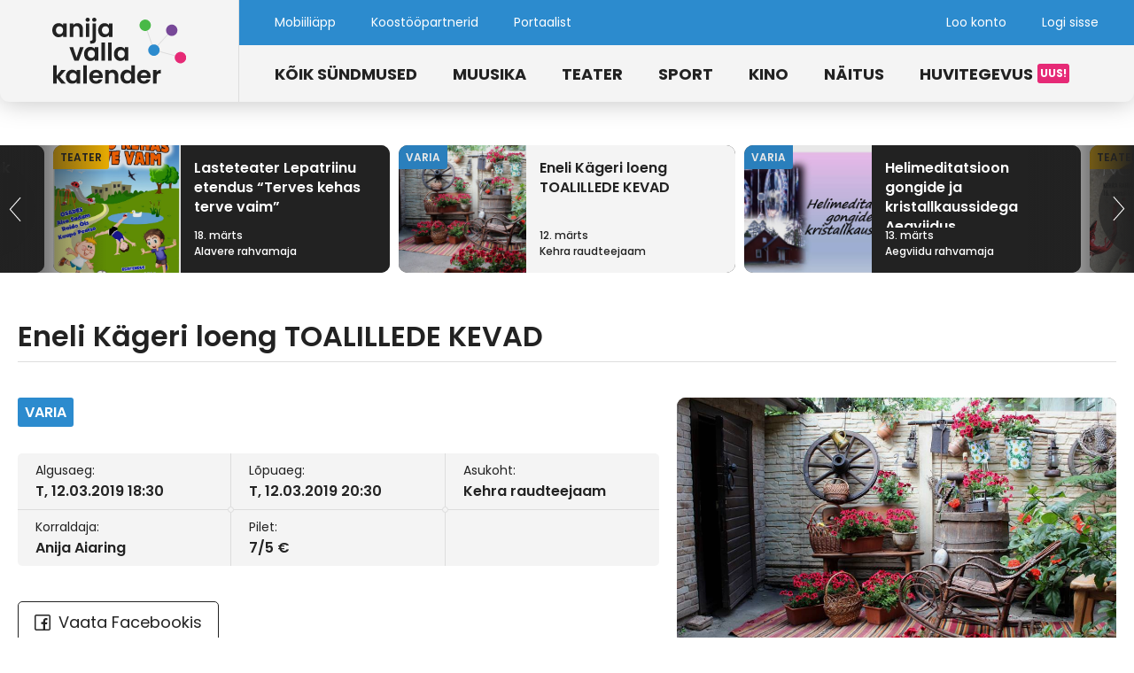

--- FILE ---
content_type: text/html; charset=UTF-8
request_url: https://www.anijavallakalender.ee/kalender/eneli-kageri-loeng-toalillede-kevad/
body_size: 11508
content:
<!doctype html>
<html lang="et">
<head>

  <!-- Global site tag (gtag.js) - Google Analytics -->
  <script async src="https://www.googletagmanager.com/gtag/js?id=UA-134830105-1"></script>
  <script>
    window.dataLayer = window.dataLayer || [];
    function gtag(){dataLayer.push(arguments);}
    gtag('js', new Date());

    gtag('config', 'UA-134830105-1');
  </script>

	<meta charset="UTF-8">
	<meta name="viewport" content="width=device-width, initial-scale=1">
	<link rel="profile" href="http://gmpg.org/xfn/11">

  
  <link rel="apple-touch-icon" sizes="180x180" href="https://www.anijavallakalender.ee/wp-content/themes/anija-theme/assets/dist/app/icons/apple-touch-icon.png">
  <link rel="icon" type="image/png" sizes="32x32" href="https://www.anijavallakalender.ee/wp-content/themes/anija-theme/assets/dist/app/icons/favicon-32x32.png">
  <link rel="icon" type="image/png" sizes="16x16" href="https://www.anijavallakalender.ee/wp-content/themes/anija-theme/assets/dist/app/icons/favicon-16x16.png">
  <link rel="mask-icon" href="https://www.anijavallakalender.ee/wp-content/themes/anija-theme/assets/dist/app/icons/safari-pinned-tab.svg" color="#2c8bce">
  <link rel="shortcut icon" href="https://www.anijavallakalender.ee/wp-content/themes/anija-theme/assets/dist/app/icons/favicon.ico">
  <meta name="msapplication-TileColor" content="#2c8bce">
  <meta name="msapplication-config" content="https://www.anijavallakalender.ee/wp-content/themes/anija-theme/assets/dist/app/icons/browserconfig.xml">
  <meta name="theme-color" content="#f4f4f4">

  <link rel="manifest" href="https://progressier.app/ChBJMtZankN1XFC9P7wu/progressier.json"/>
  <script defer src="https://progressier.app/ChBJMtZankN1XFC9P7wu/script.js"></script>

	<meta name='robots' content='index, follow, max-image-preview:large, max-snippet:-1, max-video-preview:-1' />

	<!-- This site is optimized with the Yoast SEO plugin v26.6 - https://yoast.com/wordpress/plugins/seo/ -->
	<title>Eneli Kägeri loeng TOALILLEDE KEVAD &#8211; Anija valla kalender</title>
	<link rel="canonical" href="https://www.anijavallakalender.ee/kalender/eneli-kageri-loeng-toalillede-kevad/" />
	<meta property="og:locale" content="et_EE" />
	<meta property="og:type" content="article" />
	<meta property="og:title" content="Eneli Kägeri loeng TOALILLEDE KEVAD &#8211; Anija valla kalender" />
	<meta property="og:description" content="Teisipäeval, 12. märtsil kell 18.30 Kehra Raudteejaama muuseumis Eneli Kägeri loeng TOALILLEDE KEVAD. Loengus räägime &#8211; Kuidas tuvastada kasvuhäireid, päris haigusi ja kahjureid? &#8211; Mida teha edasi kui on kindlaks tehtud, milline haigus või kahjur on toalillel? &#8211; Enelil on kaasas esmaseid taimeravi/ kaitsevahendeid vahetada Teie sularaha vastu/müügiks &#8211; Millised väetised ja mullad? &#8211; Pisut [&hellip;]" />
	<meta property="og:url" content="https://www.anijavallakalender.ee/kalender/eneli-kageri-loeng-toalillede-kevad/" />
	<meta property="og:site_name" content="Anija valla kalender" />
	<script type="application/ld+json" class="yoast-schema-graph">{"@context":"https://schema.org","@graph":[{"@type":"WebPage","@id":"https://www.anijavallakalender.ee/kalender/eneli-kageri-loeng-toalillede-kevad/","url":"https://www.anijavallakalender.ee/kalender/eneli-kageri-loeng-toalillede-kevad/","name":"Eneli Kägeri loeng TOALILLEDE KEVAD &#8211; Anija valla kalender","isPartOf":{"@id":"https://www.anijavallakalender.ee/#website"},"datePublished":"2019-02-22T11:06:10+00:00","breadcrumb":{"@id":"https://www.anijavallakalender.ee/kalender/eneli-kageri-loeng-toalillede-kevad/#breadcrumb"},"inLanguage":"et","potentialAction":[{"@type":"ReadAction","target":["https://www.anijavallakalender.ee/kalender/eneli-kageri-loeng-toalillede-kevad/"]}]},{"@type":"BreadcrumbList","@id":"https://www.anijavallakalender.ee/kalender/eneli-kageri-loeng-toalillede-kevad/#breadcrumb","itemListElement":[{"@type":"ListItem","position":1,"name":"Home","item":"https://www.anijavallakalender.ee/"},{"@type":"ListItem","position":2,"name":"Sündmused","item":"https://www.anijavallakalender.ee/kalender/"},{"@type":"ListItem","position":3,"name":"Eneli Kägeri loeng TOALILLEDE KEVAD"}]},{"@type":"WebSite","@id":"https://www.anijavallakalender.ee/#website","url":"https://www.anijavallakalender.ee/","name":"Anija valla kalender","description":"Sündmused ja huvitegevus Anija vallas","publisher":{"@id":"https://www.anijavallakalender.ee/#organization"},"potentialAction":[{"@type":"SearchAction","target":{"@type":"EntryPoint","urlTemplate":"https://www.anijavallakalender.ee/?s={search_term_string}"},"query-input":{"@type":"PropertyValueSpecification","valueRequired":true,"valueName":"search_term_string"}}],"inLanguage":"et"},{"@type":"Organization","@id":"https://www.anijavallakalender.ee/#organization","name":"Anija valla kalender","url":"https://www.anijavallakalender.ee/","logo":{"@type":"ImageObject","inLanguage":"et","@id":"https://www.anijavallakalender.ee/#/schema/logo/image/","url":"https://www.anijavallakalender.ee/wp-content/uploads/2023/04/logo_anijavallakalender.svg","contentUrl":"https://www.anijavallakalender.ee/wp-content/uploads/2023/04/logo_anijavallakalender.svg","width":151,"height":75,"caption":"Anija valla kalender"},"image":{"@id":"https://www.anijavallakalender.ee/#/schema/logo/image/"}}]}</script>
	<!-- / Yoast SEO plugin. -->


<link rel='dns-prefetch' href='//cdn.jsdelivr.net' />
<link rel='dns-prefetch' href='//fonts.googleapis.com' />
<link rel="alternate" type="application/rss+xml" title="Anija valla kalender &raquo; RSS" href="https://www.anijavallakalender.ee/feed/" />
<link rel="alternate" type="application/rss+xml" title="Anija valla kalender &raquo; Kommentaaride RSS" href="https://www.anijavallakalender.ee/comments/feed/" />
<link rel="alternate" title="oEmbed (JSON)" type="application/json+oembed" href="https://www.anijavallakalender.ee/wp-json/oembed/1.0/embed?url=https%3A%2F%2Fwww.anijavallakalender.ee%2Fkalender%2Feneli-kageri-loeng-toalillede-kevad%2F" />
<link rel="alternate" title="oEmbed (XML)" type="text/xml+oembed" href="https://www.anijavallakalender.ee/wp-json/oembed/1.0/embed?url=https%3A%2F%2Fwww.anijavallakalender.ee%2Fkalender%2Feneli-kageri-loeng-toalillede-kevad%2F&#038;format=xml" />
<style id='wp-img-auto-sizes-contain-inline-css' type='text/css'>
img:is([sizes=auto i],[sizes^="auto," i]){contain-intrinsic-size:3000px 1500px}
/*# sourceURL=wp-img-auto-sizes-contain-inline-css */
</style>
<style id='wp-emoji-styles-inline-css' type='text/css'>

	img.wp-smiley, img.emoji {
		display: inline !important;
		border: none !important;
		box-shadow: none !important;
		height: 1em !important;
		width: 1em !important;
		margin: 0 0.07em !important;
		vertical-align: -0.1em !important;
		background: none !important;
		padding: 0 !important;
	}
/*# sourceURL=wp-emoji-styles-inline-css */
</style>
<style id='wp-block-library-inline-css' type='text/css'>
:root{--wp-block-synced-color:#7a00df;--wp-block-synced-color--rgb:122,0,223;--wp-bound-block-color:var(--wp-block-synced-color);--wp-editor-canvas-background:#ddd;--wp-admin-theme-color:#007cba;--wp-admin-theme-color--rgb:0,124,186;--wp-admin-theme-color-darker-10:#006ba1;--wp-admin-theme-color-darker-10--rgb:0,107,160.5;--wp-admin-theme-color-darker-20:#005a87;--wp-admin-theme-color-darker-20--rgb:0,90,135;--wp-admin-border-width-focus:2px}@media (min-resolution:192dpi){:root{--wp-admin-border-width-focus:1.5px}}.wp-element-button{cursor:pointer}:root .has-very-light-gray-background-color{background-color:#eee}:root .has-very-dark-gray-background-color{background-color:#313131}:root .has-very-light-gray-color{color:#eee}:root .has-very-dark-gray-color{color:#313131}:root .has-vivid-green-cyan-to-vivid-cyan-blue-gradient-background{background:linear-gradient(135deg,#00d084,#0693e3)}:root .has-purple-crush-gradient-background{background:linear-gradient(135deg,#34e2e4,#4721fb 50%,#ab1dfe)}:root .has-hazy-dawn-gradient-background{background:linear-gradient(135deg,#faaca8,#dad0ec)}:root .has-subdued-olive-gradient-background{background:linear-gradient(135deg,#fafae1,#67a671)}:root .has-atomic-cream-gradient-background{background:linear-gradient(135deg,#fdd79a,#004a59)}:root .has-nightshade-gradient-background{background:linear-gradient(135deg,#330968,#31cdcf)}:root .has-midnight-gradient-background{background:linear-gradient(135deg,#020381,#2874fc)}:root{--wp--preset--font-size--normal:16px;--wp--preset--font-size--huge:42px}.has-regular-font-size{font-size:1em}.has-larger-font-size{font-size:2.625em}.has-normal-font-size{font-size:var(--wp--preset--font-size--normal)}.has-huge-font-size{font-size:var(--wp--preset--font-size--huge)}.has-text-align-center{text-align:center}.has-text-align-left{text-align:left}.has-text-align-right{text-align:right}.has-fit-text{white-space:nowrap!important}#end-resizable-editor-section{display:none}.aligncenter{clear:both}.items-justified-left{justify-content:flex-start}.items-justified-center{justify-content:center}.items-justified-right{justify-content:flex-end}.items-justified-space-between{justify-content:space-between}.screen-reader-text{border:0;clip-path:inset(50%);height:1px;margin:-1px;overflow:hidden;padding:0;position:absolute;width:1px;word-wrap:normal!important}.screen-reader-text:focus{background-color:#ddd;clip-path:none;color:#444;display:block;font-size:1em;height:auto;left:5px;line-height:normal;padding:15px 23px 14px;text-decoration:none;top:5px;width:auto;z-index:100000}html :where(.has-border-color){border-style:solid}html :where([style*=border-top-color]){border-top-style:solid}html :where([style*=border-right-color]){border-right-style:solid}html :where([style*=border-bottom-color]){border-bottom-style:solid}html :where([style*=border-left-color]){border-left-style:solid}html :where([style*=border-width]){border-style:solid}html :where([style*=border-top-width]){border-top-style:solid}html :where([style*=border-right-width]){border-right-style:solid}html :where([style*=border-bottom-width]){border-bottom-style:solid}html :where([style*=border-left-width]){border-left-style:solid}html :where(img[class*=wp-image-]){height:auto;max-width:100%}:where(figure){margin:0 0 1em}html :where(.is-position-sticky){--wp-admin--admin-bar--position-offset:var(--wp-admin--admin-bar--height,0px)}@media screen and (max-width:600px){html :where(.is-position-sticky){--wp-admin--admin-bar--position-offset:0px}}

/*# sourceURL=wp-block-library-inline-css */
</style><style id='global-styles-inline-css' type='text/css'>
:root{--wp--preset--aspect-ratio--square: 1;--wp--preset--aspect-ratio--4-3: 4/3;--wp--preset--aspect-ratio--3-4: 3/4;--wp--preset--aspect-ratio--3-2: 3/2;--wp--preset--aspect-ratio--2-3: 2/3;--wp--preset--aspect-ratio--16-9: 16/9;--wp--preset--aspect-ratio--9-16: 9/16;--wp--preset--color--black: #000000;--wp--preset--color--cyan-bluish-gray: #abb8c3;--wp--preset--color--white: #ffffff;--wp--preset--color--pale-pink: #f78da7;--wp--preset--color--vivid-red: #cf2e2e;--wp--preset--color--luminous-vivid-orange: #ff6900;--wp--preset--color--luminous-vivid-amber: #fcb900;--wp--preset--color--light-green-cyan: #7bdcb5;--wp--preset--color--vivid-green-cyan: #00d084;--wp--preset--color--pale-cyan-blue: #8ed1fc;--wp--preset--color--vivid-cyan-blue: #0693e3;--wp--preset--color--vivid-purple: #9b51e0;--wp--preset--gradient--vivid-cyan-blue-to-vivid-purple: linear-gradient(135deg,rgb(6,147,227) 0%,rgb(155,81,224) 100%);--wp--preset--gradient--light-green-cyan-to-vivid-green-cyan: linear-gradient(135deg,rgb(122,220,180) 0%,rgb(0,208,130) 100%);--wp--preset--gradient--luminous-vivid-amber-to-luminous-vivid-orange: linear-gradient(135deg,rgb(252,185,0) 0%,rgb(255,105,0) 100%);--wp--preset--gradient--luminous-vivid-orange-to-vivid-red: linear-gradient(135deg,rgb(255,105,0) 0%,rgb(207,46,46) 100%);--wp--preset--gradient--very-light-gray-to-cyan-bluish-gray: linear-gradient(135deg,rgb(238,238,238) 0%,rgb(169,184,195) 100%);--wp--preset--gradient--cool-to-warm-spectrum: linear-gradient(135deg,rgb(74,234,220) 0%,rgb(151,120,209) 20%,rgb(207,42,186) 40%,rgb(238,44,130) 60%,rgb(251,105,98) 80%,rgb(254,248,76) 100%);--wp--preset--gradient--blush-light-purple: linear-gradient(135deg,rgb(255,206,236) 0%,rgb(152,150,240) 100%);--wp--preset--gradient--blush-bordeaux: linear-gradient(135deg,rgb(254,205,165) 0%,rgb(254,45,45) 50%,rgb(107,0,62) 100%);--wp--preset--gradient--luminous-dusk: linear-gradient(135deg,rgb(255,203,112) 0%,rgb(199,81,192) 50%,rgb(65,88,208) 100%);--wp--preset--gradient--pale-ocean: linear-gradient(135deg,rgb(255,245,203) 0%,rgb(182,227,212) 50%,rgb(51,167,181) 100%);--wp--preset--gradient--electric-grass: linear-gradient(135deg,rgb(202,248,128) 0%,rgb(113,206,126) 100%);--wp--preset--gradient--midnight: linear-gradient(135deg,rgb(2,3,129) 0%,rgb(40,116,252) 100%);--wp--preset--font-size--small: 13px;--wp--preset--font-size--medium: 20px;--wp--preset--font-size--large: 36px;--wp--preset--font-size--x-large: 42px;--wp--preset--spacing--20: 0.44rem;--wp--preset--spacing--30: 0.67rem;--wp--preset--spacing--40: 1rem;--wp--preset--spacing--50: 1.5rem;--wp--preset--spacing--60: 2.25rem;--wp--preset--spacing--70: 3.38rem;--wp--preset--spacing--80: 5.06rem;--wp--preset--shadow--natural: 6px 6px 9px rgba(0, 0, 0, 0.2);--wp--preset--shadow--deep: 12px 12px 50px rgba(0, 0, 0, 0.4);--wp--preset--shadow--sharp: 6px 6px 0px rgba(0, 0, 0, 0.2);--wp--preset--shadow--outlined: 6px 6px 0px -3px rgb(255, 255, 255), 6px 6px rgb(0, 0, 0);--wp--preset--shadow--crisp: 6px 6px 0px rgb(0, 0, 0);}:where(.is-layout-flex){gap: 0.5em;}:where(.is-layout-grid){gap: 0.5em;}body .is-layout-flex{display: flex;}.is-layout-flex{flex-wrap: wrap;align-items: center;}.is-layout-flex > :is(*, div){margin: 0;}body .is-layout-grid{display: grid;}.is-layout-grid > :is(*, div){margin: 0;}:where(.wp-block-columns.is-layout-flex){gap: 2em;}:where(.wp-block-columns.is-layout-grid){gap: 2em;}:where(.wp-block-post-template.is-layout-flex){gap: 1.25em;}:where(.wp-block-post-template.is-layout-grid){gap: 1.25em;}.has-black-color{color: var(--wp--preset--color--black) !important;}.has-cyan-bluish-gray-color{color: var(--wp--preset--color--cyan-bluish-gray) !important;}.has-white-color{color: var(--wp--preset--color--white) !important;}.has-pale-pink-color{color: var(--wp--preset--color--pale-pink) !important;}.has-vivid-red-color{color: var(--wp--preset--color--vivid-red) !important;}.has-luminous-vivid-orange-color{color: var(--wp--preset--color--luminous-vivid-orange) !important;}.has-luminous-vivid-amber-color{color: var(--wp--preset--color--luminous-vivid-amber) !important;}.has-light-green-cyan-color{color: var(--wp--preset--color--light-green-cyan) !important;}.has-vivid-green-cyan-color{color: var(--wp--preset--color--vivid-green-cyan) !important;}.has-pale-cyan-blue-color{color: var(--wp--preset--color--pale-cyan-blue) !important;}.has-vivid-cyan-blue-color{color: var(--wp--preset--color--vivid-cyan-blue) !important;}.has-vivid-purple-color{color: var(--wp--preset--color--vivid-purple) !important;}.has-black-background-color{background-color: var(--wp--preset--color--black) !important;}.has-cyan-bluish-gray-background-color{background-color: var(--wp--preset--color--cyan-bluish-gray) !important;}.has-white-background-color{background-color: var(--wp--preset--color--white) !important;}.has-pale-pink-background-color{background-color: var(--wp--preset--color--pale-pink) !important;}.has-vivid-red-background-color{background-color: var(--wp--preset--color--vivid-red) !important;}.has-luminous-vivid-orange-background-color{background-color: var(--wp--preset--color--luminous-vivid-orange) !important;}.has-luminous-vivid-amber-background-color{background-color: var(--wp--preset--color--luminous-vivid-amber) !important;}.has-light-green-cyan-background-color{background-color: var(--wp--preset--color--light-green-cyan) !important;}.has-vivid-green-cyan-background-color{background-color: var(--wp--preset--color--vivid-green-cyan) !important;}.has-pale-cyan-blue-background-color{background-color: var(--wp--preset--color--pale-cyan-blue) !important;}.has-vivid-cyan-blue-background-color{background-color: var(--wp--preset--color--vivid-cyan-blue) !important;}.has-vivid-purple-background-color{background-color: var(--wp--preset--color--vivid-purple) !important;}.has-black-border-color{border-color: var(--wp--preset--color--black) !important;}.has-cyan-bluish-gray-border-color{border-color: var(--wp--preset--color--cyan-bluish-gray) !important;}.has-white-border-color{border-color: var(--wp--preset--color--white) !important;}.has-pale-pink-border-color{border-color: var(--wp--preset--color--pale-pink) !important;}.has-vivid-red-border-color{border-color: var(--wp--preset--color--vivid-red) !important;}.has-luminous-vivid-orange-border-color{border-color: var(--wp--preset--color--luminous-vivid-orange) !important;}.has-luminous-vivid-amber-border-color{border-color: var(--wp--preset--color--luminous-vivid-amber) !important;}.has-light-green-cyan-border-color{border-color: var(--wp--preset--color--light-green-cyan) !important;}.has-vivid-green-cyan-border-color{border-color: var(--wp--preset--color--vivid-green-cyan) !important;}.has-pale-cyan-blue-border-color{border-color: var(--wp--preset--color--pale-cyan-blue) !important;}.has-vivid-cyan-blue-border-color{border-color: var(--wp--preset--color--vivid-cyan-blue) !important;}.has-vivid-purple-border-color{border-color: var(--wp--preset--color--vivid-purple) !important;}.has-vivid-cyan-blue-to-vivid-purple-gradient-background{background: var(--wp--preset--gradient--vivid-cyan-blue-to-vivid-purple) !important;}.has-light-green-cyan-to-vivid-green-cyan-gradient-background{background: var(--wp--preset--gradient--light-green-cyan-to-vivid-green-cyan) !important;}.has-luminous-vivid-amber-to-luminous-vivid-orange-gradient-background{background: var(--wp--preset--gradient--luminous-vivid-amber-to-luminous-vivid-orange) !important;}.has-luminous-vivid-orange-to-vivid-red-gradient-background{background: var(--wp--preset--gradient--luminous-vivid-orange-to-vivid-red) !important;}.has-very-light-gray-to-cyan-bluish-gray-gradient-background{background: var(--wp--preset--gradient--very-light-gray-to-cyan-bluish-gray) !important;}.has-cool-to-warm-spectrum-gradient-background{background: var(--wp--preset--gradient--cool-to-warm-spectrum) !important;}.has-blush-light-purple-gradient-background{background: var(--wp--preset--gradient--blush-light-purple) !important;}.has-blush-bordeaux-gradient-background{background: var(--wp--preset--gradient--blush-bordeaux) !important;}.has-luminous-dusk-gradient-background{background: var(--wp--preset--gradient--luminous-dusk) !important;}.has-pale-ocean-gradient-background{background: var(--wp--preset--gradient--pale-ocean) !important;}.has-electric-grass-gradient-background{background: var(--wp--preset--gradient--electric-grass) !important;}.has-midnight-gradient-background{background: var(--wp--preset--gradient--midnight) !important;}.has-small-font-size{font-size: var(--wp--preset--font-size--small) !important;}.has-medium-font-size{font-size: var(--wp--preset--font-size--medium) !important;}.has-large-font-size{font-size: var(--wp--preset--font-size--large) !important;}.has-x-large-font-size{font-size: var(--wp--preset--font-size--x-large) !important;}
/*# sourceURL=global-styles-inline-css */
</style>

<style id='classic-theme-styles-inline-css' type='text/css'>
/*! This file is auto-generated */
.wp-block-button__link{color:#fff;background-color:#32373c;border-radius:9999px;box-shadow:none;text-decoration:none;padding:calc(.667em + 2px) calc(1.333em + 2px);font-size:1.125em}.wp-block-file__button{background:#32373c;color:#fff;text-decoration:none}
/*# sourceURL=/wp-includes/css/classic-themes.min.css */
</style>
<link rel='stylesheet' id='contact-form-7-css' href='https://www.anijavallakalender.ee/wp-content/plugins/contact-form-7/includes/css/styles.css?ver=6.1.4' type='text/css' media='all' />
<link rel='stylesheet' id='wp-rest-filter-css' href='https://www.anijavallakalender.ee/wp-content/plugins/wp-rest-filter/public/css/wp-rest-filter-public.css?ver=1.4.3' type='text/css' media='all' />
<link rel='stylesheet' id='anija-datepicker-css-css' href='https://cdn.jsdelivr.net/npm/flatpickr/dist/flatpickr.min.css?ver=6.9' type='text/css' media='all' />
<link rel='stylesheet' id='anija-style-css-css' href='https://www.anijavallakalender.ee/wp-content/themes/anija-theme/style.css?ver=6.9' type='text/css' media='all' />
<link rel='stylesheet' id='anija-main-css-css' href='https://www.anijavallakalender.ee/wp-content/themes/anija-theme/assets/dist/css/main.min.css?ver=6.9' type='text/css' media='all' />
<link rel='stylesheet' id='font-poppins-css' href='https://fonts.googleapis.com/css?family=Poppins%3A400%2C400i%2C500%2C500i%2C600%2C600i%2C700%2C700i&#038;ver=6.9' type='text/css' media='all' />
<link rel='stylesheet' id='font-montserrat-css' href='https://fonts.googleapis.com/css?family=Montserrat%3A400%2C400i%2C500%2C500i%2C600%2C600i%2C700%2C700i&#038;subset=cyrillic&#038;ver=6.9' type='text/css' media='all' />
<link rel='stylesheet' id='wpfepp_custom_fields_css-css' href='https://www.anijavallakalender.ee/wp-content/plugins/frontend-publishing-pro/assets/css/custom-fields.css?ver=3.12.0' type='text/css' media='all' />
<script type="text/javascript" src="https://www.anijavallakalender.ee/wp-includes/js/jquery/jquery.min.js?ver=3.7.1" id="jquery-core-js"></script>
<script type="text/javascript" src="https://www.anijavallakalender.ee/wp-includes/js/jquery/jquery-migrate.min.js?ver=3.4.1" id="jquery-migrate-js"></script>
<script type="text/javascript" src="https://www.anijavallakalender.ee/wp-content/plugins/wp-rest-filter/public/js/wp-rest-filter-public.js?ver=1.4.3" id="wp-rest-filter-js"></script>
<script type="text/javascript" src="https://cdn.jsdelivr.net/npm/flatpickr?ver=6.9" id="anija-datepicker-js-js"></script>
<link rel="https://api.w.org/" href="https://www.anijavallakalender.ee/wp-json/" /><link rel="alternate" title="JSON" type="application/json" href="https://www.anijavallakalender.ee/wp-json/wp/v2/kalender/579" /><link rel="EditURI" type="application/rsd+xml" title="RSD" href="https://www.anijavallakalender.ee/xmlrpc.php?rsd" />
<meta name="generator" content="WordPress 6.9" />
<link rel='shortlink' href='https://www.anijavallakalender.ee/?p=579' />
		<style type="text/css" id="wp-custom-css">
			.grecaptcha-badge {
	visibility: hidden;
}		</style>
		
</head>

<body class="wp-singular kalender-template-default single single-kalender postid-579 wp-theme-anija-theme">

  <div id="js-page-container" class="site">

    <header id="masthead" class="site-header">

      <div class="site-header__left">
        <a class="site-header__logo-wrapper" href="https://www.anijavallakalender.ee/" rel="home" title="Anija valla kalender">
          <!-- <svg><use xlink:href="https://www.anijavallakalender.ee/wp-content/themes/anija-theme/assets/dist/img/svg/sprite.symbol.svg#logo_anijavallakultuur"></use></svg> -->
          <img src="https://www.anijavallakalender.ee/wp-content/themes/anija-theme/assets/dist/img/logo_anijavallakalender.svg" alt="Anija valla sündmuste kalendri logo" />
        </a>
      </div>

      <div class="site-header__right">

        <div class="site-header__row site-header__row--top">

          <button class="site-header__menu-toggle js-top-menu-toggle" aria-controls="js-top-menu" aria-expanded="false" type="button">
            Menüü &rsaquo;          </button>

          <nav class="site-header__nav site-header__nav--top" id="js-top-menu-container">

            <button class="site-header__close-btn close-btn js-top-menu-toggle" aria-controls="js-top-menu" aria-expanded="false" type="button"></button>

                          <div class="menu-ulemine-menuu-container"><ul id="js-top-menu" class="site-header__menu site-header__menu--top"><li id="menu-item-4677" class="menu-item menu-item-type-post_type menu-item-object-page menu-item-4677"><a target="_blank" href="https://www.anijavallakalender.ee/app/">Mobiiliäpp</a></li>
<li id="menu-item-478" class="menu-item menu-item-type-post_type menu-item-object-page menu-item-478"><a href="https://www.anijavallakalender.ee/koostoopartnerid/">Koostööpartnerid</a></li>
<li id="menu-item-526" class="menu-item menu-item-type-post_type menu-item-object-page menu-item-526"><a href="https://www.anijavallakalender.ee/portaalist/">Portaalist</a></li>
</ul></div>            
            <ul class="site-header__menu site-header__menu--top site-header__menu--user" id="js-user-menu">
                              <li><a href="https://www.anijavallakalender.ee/loo-konto/">Loo konto</a></li>
                <li><a href="https://www.anijavallakalender.ee/logi-sisse/">Logi sisse</a></li>
                          </ul>

          </nav>

        </div>

        <div class="site-header__row site-header__row--bottom">

          <button class="site-header__menu-toggle menu-toggle hamburger js-main-menu-toggle" aria-controls="js-main-menu" aria-expanded="false" type="button">
            <span class="hamburger-box">
              <span class="hamburger-inner"></span>
            </span>
          </button>

          <nav class="site-header__nav site-header__nav--main" id="js-main-menu-container">

            <button class="site-header__close-btn close-btn close-btn--dark js-main-menu-toggle" aria-controls="js-main-menu" aria-expanded="false" type="button"></button>

            <div class="menu-peamenuu-container"><ul id="js-main-menu" class="site-header__menu site-header__menu--main"><li id="menu-item-475" class="menu-item menu-item-type-post_type_archive menu-item-object-kalender menu-item-475"><a href="https://www.anijavallakalender.ee/kalender/">Kõik sündmused</a></li>
<li id="menu-item-431" class="menu-item menu-item-type-custom menu-item-object-custom menu-item-431"><a href="/kalender/?kategooria=muusika">Muusika</a></li>
<li id="menu-item-430" class="menu-item menu-item-type-custom menu-item-object-custom menu-item-430"><a href="/kalender/?kategooria=teater">Teater</a></li>
<li id="menu-item-429" class="menu-item menu-item-type-custom menu-item-object-custom menu-item-429"><a href="/kalender/?kategooria=sport">Sport</a></li>
<li id="menu-item-432" class="menu-item menu-item-type-custom menu-item-object-custom menu-item-432"><a href="/kalender/?kategooria=kino">Kino</a></li>
<li id="menu-item-433" class="menu-item menu-item-type-custom menu-item-object-custom menu-item-433"><a href="/kalender/?kategooria=naitus">Näitus</a></li>
<li id="menu-item-7676" class="menu-item menu-item-type-post_type_archive menu-item-object-huvitegevus menu-item-7676"><a href="https://www.anijavallakalender.ee/huvitegevus/">Huvitegevus</a></li>
</ul></div>
          </nav>

        </div>

      </div>

    </header><!-- #masthead -->
<div id="content" class="site-content">


  
  <div class="event-page">

    <section class="event-page__slider">

      <div class="events-slider events-slider--small">

        <div class="events-slider__nav-bg events-slider__nav-bg--prev">
          <button class="slider-nav-btn slider-nav-btn--small events-slider__nav-btn" id="js-top-events-slider-nav-btn-prev">
            <img class="slider-nav-btn__stroke" src="https://www.anijavallakalender.ee/wp-content/themes/anija-theme/assets/dist/img/arrow_round_left_stroke.svg" alt="Navigate left" />
            <img class="slider-nav-btn__bg" src="https://www.anijavallakalender.ee/wp-content/themes/anija-theme/assets/dist/img/arrow_round_left_bg.svg" alt="Navigate left" />
          </button>
        </div>

        <div class="events-slider__nav-bg events-slider__nav-bg--next">
          <button class="slider-nav-btn slider-nav-btn--small slider-nav-btn--next events-slider__nav-btn" id="js-top-events-slider-nav-btn-next">
            <img class="slider-nav-btn__stroke" src="https://www.anijavallakalender.ee/wp-content/themes/anija-theme/assets/dist/img/arrow_round_left_stroke.svg" alt="Navigate left" />
            <img class="slider-nav-btn__bg" src="https://www.anijavallakalender.ee/wp-content/themes/anija-theme/assets/dist/img/arrow_round_left_bg.svg" alt="Navigate left" />
          </button>
        </div>

        <div class="events-slider__slide-container" id="js-single-event-slider">

          <div class="events-slider__slide events-slider__slide--active">
            <a class="events-slider__slide-link" href="https://www.anijavallakalender.ee/kalender/eneli-kageri-loeng-toalillede-kevad/">

                            
              <div class="events-slider__slide-bg" style="background-image: url(https://www.anijavallakalender.ee/wp-content/uploads/2019/02/51781183_2238261879721242_2921896707081895936_n.jpg);">
                                    <div class="events-slider__slide-labels">
                      <span class="events-slider__slide-label event-label event-label--small event-label--varia">Varia</span>                    </div>
                                </div>

              <div class="events-slider__slide-content">
                <h3 class="events-slider__slide-title">Eneli Kägeri loeng TOALILLEDE KEVAD</h3>
                                <p class="events-slider__slide-subtitle">
                  12. märts<br>Kehra raudteejaam                </p>
              </div>

            </a>
          </div>

          
          
          
          
          
              <div class="events-slider__slide">
                <a class="events-slider__slide-link" href="https://www.anijavallakalender.ee/kalender/helimeditatsioon-gongide-ja-kristallkaussidega-aegviidus/">

                                    
                  <div class="events-slider__slide-bg" style="background-image: url(https://www.anijavallakalender.ee/wp-content/uploads/2019/02/51947645_2148313715459468_949605191697563648_o.jpg);">
                                            <div class="events-slider__slide-labels">
                          <span class="events-slider__slide-label event-label event-label--small event-label--varia">Varia</span>                        </div>
                                        </div>

                  <div class="events-slider__slide-content">
                    <h3 class="events-slider__slide-title">Helimeditatsioon gongide ja kristallkaussidega Aegviidus</h3>
                                        <p class="events-slider__slide-subtitle">
                      13. märts<br>Aegviidu rahvamaja                    </p>
                  </div>

                </a>
              </div>

            
              <div class="events-slider__slide">
                <a class="events-slider__slide-link" href="https://www.anijavallakalender.ee/kalender/neli-ouna/">

                                    
                  <div class="events-slider__slide-bg" style="background-image: url(https://www.anijavallakalender.ee/wp-content/uploads/2019/02/48210629_2380569338651433_6443936813705854976_o-806x1140.jpg);">
                                            <div class="events-slider__slide-labels">
                          <span class="events-slider__slide-label event-label event-label--small event-label--teater">Teater</span>                        </div>
                                        </div>

                  <div class="events-slider__slide-content">
                    <h3 class="events-slider__slide-title">NELI ÕUNA</h3>
                                        <p class="events-slider__slide-subtitle">
                      16. märts<br>Kehra rahvamaja                    </p>
                  </div>

                </a>
              </div>

            
              <div class="events-slider__slide">
                <a class="events-slider__slide-link" href="https://www.anijavallakalender.ee/kalender/tudrukute-b-klassi-meistrivoistlused-kasipallis/">

                                    
                  <div class="events-slider__slide-bg" style="background-image: url(https://www.anijavallakalender.ee/wp-content/uploads/2019/03/kehra-N-3.jpg);">
                                            <div class="events-slider__slide-labels">
                          <span class="events-slider__slide-label event-label event-label--small event-label--sport">Sport</span>                        </div>
                                        </div>

                  <div class="events-slider__slide-content">
                    <h3 class="events-slider__slide-title">Tüdrukute B klassi meistrivõistlused käsipallis</h3>
                                        <p class="events-slider__slide-subtitle">
                      16. märts<br>Kehra spordihoone                    </p>
                  </div>

                </a>
              </div>

            
              <div class="events-slider__slide">
                <a class="events-slider__slide-link" href="https://www.anijavallakalender.ee/kalender/kasutatud-riiete-muuk-2/">

                                    
                  <div class="events-slider__slide-bg" style="background-image: url(https://www.anijavallakalender.ee/wp-content/uploads/2019/03/MÄRTS-ALAVERE.jpg);">
                                            <div class="events-slider__slide-labels">
                          <span class="events-slider__slide-label event-label event-label--small event-label--muuk">Müük</span>                        </div>
                                        </div>

                  <div class="events-slider__slide-content">
                    <h3 class="events-slider__slide-title">Kasutatud riiete müük</h3>
                                        <p class="events-slider__slide-subtitle">
                      16. märts<br>Alavere rahvamaja                    </p>
                  </div>

                </a>
              </div>

            
              <div class="events-slider__slide">
                <a class="events-slider__slide-link" href="https://www.anijavallakalender.ee/kalender/lasteteater-lepatriinu-etendus-terves-kehas-terve-vaim/">

                                    
                  <div class="events-slider__slide-bg" style="background-image: url(https://www.anijavallakalender.ee/wp-content/uploads/2019/03/0001-1-813x1140.jpg);">
                                            <div class="events-slider__slide-labels">
                          <span class="events-slider__slide-label event-label event-label--small event-label--teater">Teater</span>                        </div>
                                        </div>

                  <div class="events-slider__slide-content">
                    <h3 class="events-slider__slide-title">Lasteteater Lepatriinu etendus &#8220;Terves kehas terve vaim&#8221;</h3>
                                        <p class="events-slider__slide-subtitle">
                      18. märts<br>Alavere rahvamaja                    </p>
                  </div>

                </a>
              </div>

            
          
        </div>

      </div>

    </section>

    <div class="event-page__inner">

      <div class="main-container">

        <div class="event-page__header">
          <h2 class="page-title">Eneli Kägeri loeng TOALILLEDE KEVAD<!-- <a class="page-title__link" href="https://www.anijavallakalender.ee/kalender/">Kõik sündmused</a> -->
          </h2>
        </div>

        <div class="event-page__content">

          <div class="event-page__main">

                          <span class="event-page__label event-label event-label--larger event-label--varia">Varia</span>
            <div class="event-page__info-table info-table">
              <div class="info-table__cell">
                <p class="info-table__label">Algusaeg:</p>
                T, 12.03.2019 18:30              </div>
              <div class="info-table__cell">
                <p class="info-table__label">Lõpuaeg:</p>
                T, 12.03.2019 20:30              </div>
              <div class="info-table__cell">
                <p class="info-table__label">Asukoht:</p>
                Kehra raudteejaam              </div>
              <div class="info-table__cell">
                <p class="info-table__label">Korraldaja:</p>
                Anija Aiaring              </div>
              <div class="info-table__cell">
                <p class="info-table__label">Pilet:</p>
                <p>7/5 €</p>
              </div>
              <div class="info-table__cell">
                              </div>
            </div>
                          <a class="main-btn main-btn--fb event-page__fb-btn" href="https://www.facebook.com/events/2296076580717574/" target="_blank">
                <svg class="main-btn__fb-icon" x="0px" y="0px" width="23px" height="23px" viewBox="0 0 23 23" style="enable-background:new 0 0 23 23;" xml:space="preserve">
                  <path d="M20.3,0H2.7C1.2,0,0,1.2,0,2.7v17.6C0,21.8,1.2,23,2.7,23h17.6c1.5,0,2.7-1.2,2.7-2.7V2.7
                    C23,1.2,21.8,0,20.3,0z M21.2,20.3c0,0.5-0.4,0.9-0.9,0.9h-5.1v-7.3H18l0.5-2.8h-3.2V9.2c0-0.8,0.6-1.3,1.3-1.3h1.8V5h-1.8
                    c-2.3,0-4.1,1.9-4.1,4.1v1.9H9.7v2.8h2.7v7.3H2.7c-0.5,0-0.9-0.4-0.9-0.9V2.7c0-0.5,0.4-0.9,0.9-0.9h17.6c0.5,0,0.9,0.4,0.9,0.9
                    V20.3z"/>
                </svg>
                Vaata Facebookis</a>
                        <div class="event-page__body editor-content">
              <p>Teisipäeval, <strong>12. märtsil kell 18.30</strong> Kehra Raudteejaama muuseumis <strong>Eneli Kägeri loeng TOALILLEDE KEVAD</strong>.</p>
<p><strong>Loengus räägime</strong><br />
&#8211; Kuidas tuvastada kasvuhäireid, päris haigusi ja kahjureid?<br />
&#8211; Mida teha edasi kui on kindlaks tehtud, milline haigus või kahjur on toalillel?<br />
&#8211; Enelil on kaasas esmaseid taimeravi/ kaitsevahendeid vahetada Teie sularaha vastu/müügiks<br />
&#8211; Millised väetised ja mullad?<br />
&#8211; Pisut toalillede paljundamisest<br />
&#8211; Potid: savist või plastikust<br />
-ROHEVAHETUS &#8220;beebidele&#8221; pikeertaimedele: paprikad, tomatid jne</p>
<p>Võtke kaasa toalilli, mida soovite teistega jagada.<br />
Samuti imelike tunnustega toalillede lehti, mis vajavad määramist, kas haigus, kahjur või muud kasvuhäired?</p>
<p><strong>Osalustasu:</strong> 7.00 / 5.oo Anija Aiaringi liikmetele<br />
<strong>Info ja registreerimine 10. märtsiks</strong> <a href="mailto:taimehoolik@gmail.com">taimehoolik@gmail.com</a></p>
<p>NB! Ajaloohuvilistel ja Teile kes pole varem muuseumis käinud ning sooviksite<br />
enne loengut külastada muuseumi, siis ekskursioon algab <strong>pr. Anne Oruaas</strong><br />
juhendamisel <strong>kell 17.30</strong>. Muuseumi külastus koos ekskursiooniga maksab <strong>5.oo</strong></p>
<p><strong>Pühapäeval, 24. märtsil</strong> AEDNIKE KEVADKONVERENTS <strong>Alavere Rahvamajas kell 8.30-16.30</strong>. Loengute maratonil lektoriteks Andres Vaasa, Jüri Annist, Tõnis Tenso, Eneli Käger, Eva Luigas, Roland Rool, Mait Ruumet ja Katre Karu.</p>
<p>Müügil: aednikule vajaminevaid vahendeid: mullad, seemned, väetised jne</p>
            </div>
          </div>

          <div class="event-page__side">
            <div class="event-page__img-wrapper">
                              <a class="event-page__img-link" href="https://www.anijavallakalender.ee/wp-content/uploads/2019/02/51781183_2238261879721242_2921896707081895936_n.jpg" data-fancybox><img class="event-page__img" src="https://www.anijavallakalender.ee/wp-content/uploads/2019/02/51781183_2238261879721242_2921896707081895936_n.jpg" srcset="https://www.anijavallakalender.ee/wp-content/uploads/2019/02/51781183_2238261879721242_2921896707081895936_n-480x320.jpg 480w, https://www.anijavallakalender.ee/wp-content/uploads/2019/02/51781183_2238261879721242_2921896707081895936_n-768x512.jpg 768w, https://www.anijavallakalender.ee/wp-content/uploads/2019/02/51781183_2238261879721242_2921896707081895936_n.jpg 960w" /></a>
                          </div>
          </div>

        </div>

      </div>

    </div>

  </div>


</div>


	<footer id="colophon" class="site-footer">
    <div class="main-container">
      <div class="site-footer__inner">

        <div class="site-footer__col">
          <p class="site-footer__col-title">Anija valla sündmused</p>
          <div class="menu-peamenuu-container"><ul id="menu-peamenuu" class="site-footer__list site-footer__list--two-col"><li class="menu-item menu-item-type-post_type_archive menu-item-object-kalender menu-item-475"><a href="https://www.anijavallakalender.ee/kalender/">Kõik sündmused</a></li>
<li class="menu-item menu-item-type-custom menu-item-object-custom menu-item-431"><a href="/kalender/?kategooria=muusika">Muusika</a></li>
<li class="menu-item menu-item-type-custom menu-item-object-custom menu-item-430"><a href="/kalender/?kategooria=teater">Teater</a></li>
<li class="menu-item menu-item-type-custom menu-item-object-custom menu-item-429"><a href="/kalender/?kategooria=sport">Sport</a></li>
<li class="menu-item menu-item-type-custom menu-item-object-custom menu-item-432"><a href="/kalender/?kategooria=kino">Kino</a></li>
<li class="menu-item menu-item-type-custom menu-item-object-custom menu-item-433"><a href="/kalender/?kategooria=naitus">Näitus</a></li>
<li class="menu-item menu-item-type-post_type_archive menu-item-object-huvitegevus menu-item-7676"><a href="https://www.anijavallakalender.ee/huvitegevus/">Huvitegevus</a></li>
</ul></div>          <div class="menu-ulemine-menuu-container"><ul id="menu-ulemine-menuu" class="site-footer__list site-footer__list--bottom"><li class="menu-item menu-item-type-post_type menu-item-object-page menu-item-4677"><a target="_blank" href="https://www.anijavallakalender.ee/app/">Mobiiliäpp</a></li>
<li class="menu-item menu-item-type-post_type menu-item-object-page menu-item-478"><a href="https://www.anijavallakalender.ee/koostoopartnerid/">Koostööpartnerid</a></li>
<li class="menu-item menu-item-type-post_type menu-item-object-page menu-item-526"><a href="https://www.anijavallakalender.ee/portaalist/">Portaalist</a></li>
</ul></div>        </div>

        <div class="site-footer__col site-footer__col--middle">
          <p class="site-footer__col-title">Portaali haldab</p>
          <a class="site-footer__img-link" href="https://www.anijavallakultuur.ee" target="_blank"><img src="https://www.anijavallakalender.ee/wp-content/themes/anija-theme/assets/dist/img/logo_anija_valla_kultuurikeskus_white_horizontal.svg" alt="Anija Valla Kultuurikeskuse logo" /></a>
        </div>

        <div class="site-footer__col">
          <p class="site-footer__col-title">Kontakt</p>
          <p>
            <strong>Anija Valla Kultuurikeskus</strong><br>
            F. R. Kreutzwaldi 2, Kehra 74306 Harjumaa<br>
            Tel. 608 4440<br>
            Tel. 515 8124<br>
            <strong>E-post:</strong> <a href="mailto:kultuurikeskus@anija.ee">kultuurikeskus@anija.ee</a><br>
            <strong>Koduleht:</strong> <a href="https://www.anijavallakultuur.ee">www.anijavallakultuur.ee</a>
          </p>
          <a class="site-footer__dev-logo" href="https://www.pixie.ee" target="_blank">
            <img src="https://www.anijavallakalender.ee/wp-content/themes/anija-theme/assets/dist/img/logo_by_pixie.svg" alt="Pixie Studio OÜ logo" />
          </a>
        </div>

      </div>
    </div>
	</footer><!-- #colophon -->

</div><!-- #page -->

<script type="speculationrules">
{"prefetch":[{"source":"document","where":{"and":[{"href_matches":"/*"},{"not":{"href_matches":["/wp-*.php","/wp-admin/*","/wp-content/uploads/*","/wp-content/*","/wp-content/plugins/*","/wp-content/themes/anija-theme/*","/*\\?(.+)"]}},{"not":{"selector_matches":"a[rel~=\"nofollow\"]"}},{"not":{"selector_matches":".no-prefetch, .no-prefetch a"}}]},"eagerness":"conservative"}]}
</script>
<script type="text/javascript" src="https://www.anijavallakalender.ee/wp-includes/js/dist/hooks.min.js?ver=dd5603f07f9220ed27f1" id="wp-hooks-js"></script>
<script type="text/javascript" src="https://www.anijavallakalender.ee/wp-includes/js/dist/i18n.min.js?ver=c26c3dc7bed366793375" id="wp-i18n-js"></script>
<script type="text/javascript" id="wp-i18n-js-after">
/* <![CDATA[ */
wp.i18n.setLocaleData( { 'text direction\u0004ltr': [ 'ltr' ] } );
//# sourceURL=wp-i18n-js-after
/* ]]> */
</script>
<script type="text/javascript" src="https://www.anijavallakalender.ee/wp-content/plugins/contact-form-7/includes/swv/js/index.js?ver=6.1.4" id="swv-js"></script>
<script type="text/javascript" id="contact-form-7-js-before">
/* <![CDATA[ */
var wpcf7 = {
    "api": {
        "root": "https:\/\/www.anijavallakalender.ee\/wp-json\/",
        "namespace": "contact-form-7\/v1"
    }
};
//# sourceURL=contact-form-7-js-before
/* ]]> */
</script>
<script type="text/javascript" src="https://www.anijavallakalender.ee/wp-content/plugins/contact-form-7/includes/js/index.js?ver=6.1.4" id="contact-form-7-js"></script>
<script type="text/javascript" src="https://www.anijavallakalender.ee/wp-content/themes/anija-theme/assets/dist/js/vendors.js?ver=20151215" id="anija-vendor-js-js"></script>
<script type="text/javascript" id="anija-custom-js-js-extra">
/* <![CDATA[ */
var ajax_load_more_params = {"ajaxurl":"https://www.anijavallakalender.ee/wp-admin/admin-ajax.php","posts":"{\"page\":0,\"kalender\":\"eneli-kageri-loeng-toalillede-kevad\",\"post_type\":\"kalender\",\"name\":\"eneli-kageri-loeng-toalillede-kevad\",\"error\":\"\",\"m\":\"\",\"p\":0,\"post_parent\":\"\",\"subpost\":\"\",\"subpost_id\":\"\",\"attachment\":\"\",\"attachment_id\":0,\"pagename\":\"\",\"page_id\":0,\"second\":\"\",\"minute\":\"\",\"hour\":\"\",\"day\":0,\"monthnum\":0,\"year\":0,\"w\":0,\"category_name\":\"\",\"tag\":\"\",\"cat\":\"\",\"tag_id\":\"\",\"author\":\"\",\"author_name\":\"\",\"feed\":\"\",\"tb\":\"\",\"paged\":0,\"meta_key\":\"\",\"meta_value\":\"\",\"preview\":\"\",\"s\":\"\",\"sentence\":\"\",\"title\":\"\",\"fields\":\"all\",\"menu_order\":\"\",\"embed\":\"\",\"category__in\":[],\"category__not_in\":[],\"category__and\":[],\"post__in\":[],\"post__not_in\":[],\"post_name__in\":[],\"tag__in\":[],\"tag__not_in\":[],\"tag__and\":[],\"tag_slug__in\":[],\"tag_slug__and\":[],\"post_parent__in\":[],\"post_parent__not_in\":[],\"author__in\":[],\"author__not_in\":[],\"search_columns\":[],\"ignore_sticky_posts\":false,\"suppress_filters\":false,\"cache_results\":true,\"update_post_term_cache\":true,\"update_menu_item_cache\":false,\"lazy_load_term_meta\":true,\"update_post_meta_cache\":true,\"posts_per_page\":10,\"nopaging\":false,\"comments_per_page\":\"50\",\"no_found_rows\":false,\"order\":\"DESC\"}","current_page":"1","max_page":"0","more_btn_loading_text":"Laadin...","more_btn_text":"N\u00e4ita rohkem"};
//# sourceURL=anija-custom-js-js-extra
/* ]]> */
</script>
<script type="text/javascript" src="https://www.anijavallakalender.ee/wp-content/themes/anija-theme/assets/dist/js/custom.min.js?ver=20151215" id="anija-custom-js-js"></script>
<script type="text/javascript" src="https://www.google.com/recaptcha/api.js?render=6LdgD54lAAAAAL2EgJus2UdU0Tw9pRX1HVO0WKCl&amp;ver=3.0" id="google-recaptcha-js"></script>
<script type="text/javascript" src="https://www.anijavallakalender.ee/wp-includes/js/dist/vendor/wp-polyfill.min.js?ver=3.15.0" id="wp-polyfill-js"></script>
<script type="text/javascript" id="wpcf7-recaptcha-js-before">
/* <![CDATA[ */
var wpcf7_recaptcha = {
    "sitekey": "6LdgD54lAAAAAL2EgJus2UdU0Tw9pRX1HVO0WKCl",
    "actions": {
        "homepage": "homepage",
        "contactform": "contactform"
    }
};
//# sourceURL=wpcf7-recaptcha-js-before
/* ]]> */
</script>
<script type="text/javascript" src="https://www.anijavallakalender.ee/wp-content/plugins/contact-form-7/modules/recaptcha/index.js?ver=6.1.4" id="wpcf7-recaptcha-js"></script>
<script id="wp-emoji-settings" type="application/json">
{"baseUrl":"https://s.w.org/images/core/emoji/17.0.2/72x72/","ext":".png","svgUrl":"https://s.w.org/images/core/emoji/17.0.2/svg/","svgExt":".svg","source":{"concatemoji":"https://www.anijavallakalender.ee/wp-includes/js/wp-emoji-release.min.js?ver=6.9"}}
</script>
<script type="module">
/* <![CDATA[ */
/*! This file is auto-generated */
const a=JSON.parse(document.getElementById("wp-emoji-settings").textContent),o=(window._wpemojiSettings=a,"wpEmojiSettingsSupports"),s=["flag","emoji"];function i(e){try{var t={supportTests:e,timestamp:(new Date).valueOf()};sessionStorage.setItem(o,JSON.stringify(t))}catch(e){}}function c(e,t,n){e.clearRect(0,0,e.canvas.width,e.canvas.height),e.fillText(t,0,0);t=new Uint32Array(e.getImageData(0,0,e.canvas.width,e.canvas.height).data);e.clearRect(0,0,e.canvas.width,e.canvas.height),e.fillText(n,0,0);const a=new Uint32Array(e.getImageData(0,0,e.canvas.width,e.canvas.height).data);return t.every((e,t)=>e===a[t])}function p(e,t){e.clearRect(0,0,e.canvas.width,e.canvas.height),e.fillText(t,0,0);var n=e.getImageData(16,16,1,1);for(let e=0;e<n.data.length;e++)if(0!==n.data[e])return!1;return!0}function u(e,t,n,a){switch(t){case"flag":return n(e,"\ud83c\udff3\ufe0f\u200d\u26a7\ufe0f","\ud83c\udff3\ufe0f\u200b\u26a7\ufe0f")?!1:!n(e,"\ud83c\udde8\ud83c\uddf6","\ud83c\udde8\u200b\ud83c\uddf6")&&!n(e,"\ud83c\udff4\udb40\udc67\udb40\udc62\udb40\udc65\udb40\udc6e\udb40\udc67\udb40\udc7f","\ud83c\udff4\u200b\udb40\udc67\u200b\udb40\udc62\u200b\udb40\udc65\u200b\udb40\udc6e\u200b\udb40\udc67\u200b\udb40\udc7f");case"emoji":return!a(e,"\ud83e\u1fac8")}return!1}function f(e,t,n,a){let r;const o=(r="undefined"!=typeof WorkerGlobalScope&&self instanceof WorkerGlobalScope?new OffscreenCanvas(300,150):document.createElement("canvas")).getContext("2d",{willReadFrequently:!0}),s=(o.textBaseline="top",o.font="600 32px Arial",{});return e.forEach(e=>{s[e]=t(o,e,n,a)}),s}function r(e){var t=document.createElement("script");t.src=e,t.defer=!0,document.head.appendChild(t)}a.supports={everything:!0,everythingExceptFlag:!0},new Promise(t=>{let n=function(){try{var e=JSON.parse(sessionStorage.getItem(o));if("object"==typeof e&&"number"==typeof e.timestamp&&(new Date).valueOf()<e.timestamp+604800&&"object"==typeof e.supportTests)return e.supportTests}catch(e){}return null}();if(!n){if("undefined"!=typeof Worker&&"undefined"!=typeof OffscreenCanvas&&"undefined"!=typeof URL&&URL.createObjectURL&&"undefined"!=typeof Blob)try{var e="postMessage("+f.toString()+"("+[JSON.stringify(s),u.toString(),c.toString(),p.toString()].join(",")+"));",a=new Blob([e],{type:"text/javascript"});const r=new Worker(URL.createObjectURL(a),{name:"wpTestEmojiSupports"});return void(r.onmessage=e=>{i(n=e.data),r.terminate(),t(n)})}catch(e){}i(n=f(s,u,c,p))}t(n)}).then(e=>{for(const n in e)a.supports[n]=e[n],a.supports.everything=a.supports.everything&&a.supports[n],"flag"!==n&&(a.supports.everythingExceptFlag=a.supports.everythingExceptFlag&&a.supports[n]);var t;a.supports.everythingExceptFlag=a.supports.everythingExceptFlag&&!a.supports.flag,a.supports.everything||((t=a.source||{}).concatemoji?r(t.concatemoji):t.wpemoji&&t.twemoji&&(r(t.twemoji),r(t.wpemoji)))});
//# sourceURL=https://www.anijavallakalender.ee/wp-includes/js/wp-emoji-loader.min.js
/* ]]> */
</script>

</body>
</html>

--- FILE ---
content_type: text/html; charset=utf-8
request_url: https://www.google.com/recaptcha/api2/anchor?ar=1&k=6LdgD54lAAAAAL2EgJus2UdU0Tw9pRX1HVO0WKCl&co=aHR0cHM6Ly93d3cuYW5pamF2YWxsYWthbGVuZGVyLmVlOjQ0Mw..&hl=en&v=N67nZn4AqZkNcbeMu4prBgzg&size=invisible&anchor-ms=20000&execute-ms=30000&cb=ixobihcjqryy
body_size: 48782
content:
<!DOCTYPE HTML><html dir="ltr" lang="en"><head><meta http-equiv="Content-Type" content="text/html; charset=UTF-8">
<meta http-equiv="X-UA-Compatible" content="IE=edge">
<title>reCAPTCHA</title>
<style type="text/css">
/* cyrillic-ext */
@font-face {
  font-family: 'Roboto';
  font-style: normal;
  font-weight: 400;
  font-stretch: 100%;
  src: url(//fonts.gstatic.com/s/roboto/v48/KFO7CnqEu92Fr1ME7kSn66aGLdTylUAMa3GUBHMdazTgWw.woff2) format('woff2');
  unicode-range: U+0460-052F, U+1C80-1C8A, U+20B4, U+2DE0-2DFF, U+A640-A69F, U+FE2E-FE2F;
}
/* cyrillic */
@font-face {
  font-family: 'Roboto';
  font-style: normal;
  font-weight: 400;
  font-stretch: 100%;
  src: url(//fonts.gstatic.com/s/roboto/v48/KFO7CnqEu92Fr1ME7kSn66aGLdTylUAMa3iUBHMdazTgWw.woff2) format('woff2');
  unicode-range: U+0301, U+0400-045F, U+0490-0491, U+04B0-04B1, U+2116;
}
/* greek-ext */
@font-face {
  font-family: 'Roboto';
  font-style: normal;
  font-weight: 400;
  font-stretch: 100%;
  src: url(//fonts.gstatic.com/s/roboto/v48/KFO7CnqEu92Fr1ME7kSn66aGLdTylUAMa3CUBHMdazTgWw.woff2) format('woff2');
  unicode-range: U+1F00-1FFF;
}
/* greek */
@font-face {
  font-family: 'Roboto';
  font-style: normal;
  font-weight: 400;
  font-stretch: 100%;
  src: url(//fonts.gstatic.com/s/roboto/v48/KFO7CnqEu92Fr1ME7kSn66aGLdTylUAMa3-UBHMdazTgWw.woff2) format('woff2');
  unicode-range: U+0370-0377, U+037A-037F, U+0384-038A, U+038C, U+038E-03A1, U+03A3-03FF;
}
/* math */
@font-face {
  font-family: 'Roboto';
  font-style: normal;
  font-weight: 400;
  font-stretch: 100%;
  src: url(//fonts.gstatic.com/s/roboto/v48/KFO7CnqEu92Fr1ME7kSn66aGLdTylUAMawCUBHMdazTgWw.woff2) format('woff2');
  unicode-range: U+0302-0303, U+0305, U+0307-0308, U+0310, U+0312, U+0315, U+031A, U+0326-0327, U+032C, U+032F-0330, U+0332-0333, U+0338, U+033A, U+0346, U+034D, U+0391-03A1, U+03A3-03A9, U+03B1-03C9, U+03D1, U+03D5-03D6, U+03F0-03F1, U+03F4-03F5, U+2016-2017, U+2034-2038, U+203C, U+2040, U+2043, U+2047, U+2050, U+2057, U+205F, U+2070-2071, U+2074-208E, U+2090-209C, U+20D0-20DC, U+20E1, U+20E5-20EF, U+2100-2112, U+2114-2115, U+2117-2121, U+2123-214F, U+2190, U+2192, U+2194-21AE, U+21B0-21E5, U+21F1-21F2, U+21F4-2211, U+2213-2214, U+2216-22FF, U+2308-230B, U+2310, U+2319, U+231C-2321, U+2336-237A, U+237C, U+2395, U+239B-23B7, U+23D0, U+23DC-23E1, U+2474-2475, U+25AF, U+25B3, U+25B7, U+25BD, U+25C1, U+25CA, U+25CC, U+25FB, U+266D-266F, U+27C0-27FF, U+2900-2AFF, U+2B0E-2B11, U+2B30-2B4C, U+2BFE, U+3030, U+FF5B, U+FF5D, U+1D400-1D7FF, U+1EE00-1EEFF;
}
/* symbols */
@font-face {
  font-family: 'Roboto';
  font-style: normal;
  font-weight: 400;
  font-stretch: 100%;
  src: url(//fonts.gstatic.com/s/roboto/v48/KFO7CnqEu92Fr1ME7kSn66aGLdTylUAMaxKUBHMdazTgWw.woff2) format('woff2');
  unicode-range: U+0001-000C, U+000E-001F, U+007F-009F, U+20DD-20E0, U+20E2-20E4, U+2150-218F, U+2190, U+2192, U+2194-2199, U+21AF, U+21E6-21F0, U+21F3, U+2218-2219, U+2299, U+22C4-22C6, U+2300-243F, U+2440-244A, U+2460-24FF, U+25A0-27BF, U+2800-28FF, U+2921-2922, U+2981, U+29BF, U+29EB, U+2B00-2BFF, U+4DC0-4DFF, U+FFF9-FFFB, U+10140-1018E, U+10190-1019C, U+101A0, U+101D0-101FD, U+102E0-102FB, U+10E60-10E7E, U+1D2C0-1D2D3, U+1D2E0-1D37F, U+1F000-1F0FF, U+1F100-1F1AD, U+1F1E6-1F1FF, U+1F30D-1F30F, U+1F315, U+1F31C, U+1F31E, U+1F320-1F32C, U+1F336, U+1F378, U+1F37D, U+1F382, U+1F393-1F39F, U+1F3A7-1F3A8, U+1F3AC-1F3AF, U+1F3C2, U+1F3C4-1F3C6, U+1F3CA-1F3CE, U+1F3D4-1F3E0, U+1F3ED, U+1F3F1-1F3F3, U+1F3F5-1F3F7, U+1F408, U+1F415, U+1F41F, U+1F426, U+1F43F, U+1F441-1F442, U+1F444, U+1F446-1F449, U+1F44C-1F44E, U+1F453, U+1F46A, U+1F47D, U+1F4A3, U+1F4B0, U+1F4B3, U+1F4B9, U+1F4BB, U+1F4BF, U+1F4C8-1F4CB, U+1F4D6, U+1F4DA, U+1F4DF, U+1F4E3-1F4E6, U+1F4EA-1F4ED, U+1F4F7, U+1F4F9-1F4FB, U+1F4FD-1F4FE, U+1F503, U+1F507-1F50B, U+1F50D, U+1F512-1F513, U+1F53E-1F54A, U+1F54F-1F5FA, U+1F610, U+1F650-1F67F, U+1F687, U+1F68D, U+1F691, U+1F694, U+1F698, U+1F6AD, U+1F6B2, U+1F6B9-1F6BA, U+1F6BC, U+1F6C6-1F6CF, U+1F6D3-1F6D7, U+1F6E0-1F6EA, U+1F6F0-1F6F3, U+1F6F7-1F6FC, U+1F700-1F7FF, U+1F800-1F80B, U+1F810-1F847, U+1F850-1F859, U+1F860-1F887, U+1F890-1F8AD, U+1F8B0-1F8BB, U+1F8C0-1F8C1, U+1F900-1F90B, U+1F93B, U+1F946, U+1F984, U+1F996, U+1F9E9, U+1FA00-1FA6F, U+1FA70-1FA7C, U+1FA80-1FA89, U+1FA8F-1FAC6, U+1FACE-1FADC, U+1FADF-1FAE9, U+1FAF0-1FAF8, U+1FB00-1FBFF;
}
/* vietnamese */
@font-face {
  font-family: 'Roboto';
  font-style: normal;
  font-weight: 400;
  font-stretch: 100%;
  src: url(//fonts.gstatic.com/s/roboto/v48/KFO7CnqEu92Fr1ME7kSn66aGLdTylUAMa3OUBHMdazTgWw.woff2) format('woff2');
  unicode-range: U+0102-0103, U+0110-0111, U+0128-0129, U+0168-0169, U+01A0-01A1, U+01AF-01B0, U+0300-0301, U+0303-0304, U+0308-0309, U+0323, U+0329, U+1EA0-1EF9, U+20AB;
}
/* latin-ext */
@font-face {
  font-family: 'Roboto';
  font-style: normal;
  font-weight: 400;
  font-stretch: 100%;
  src: url(//fonts.gstatic.com/s/roboto/v48/KFO7CnqEu92Fr1ME7kSn66aGLdTylUAMa3KUBHMdazTgWw.woff2) format('woff2');
  unicode-range: U+0100-02BA, U+02BD-02C5, U+02C7-02CC, U+02CE-02D7, U+02DD-02FF, U+0304, U+0308, U+0329, U+1D00-1DBF, U+1E00-1E9F, U+1EF2-1EFF, U+2020, U+20A0-20AB, U+20AD-20C0, U+2113, U+2C60-2C7F, U+A720-A7FF;
}
/* latin */
@font-face {
  font-family: 'Roboto';
  font-style: normal;
  font-weight: 400;
  font-stretch: 100%;
  src: url(//fonts.gstatic.com/s/roboto/v48/KFO7CnqEu92Fr1ME7kSn66aGLdTylUAMa3yUBHMdazQ.woff2) format('woff2');
  unicode-range: U+0000-00FF, U+0131, U+0152-0153, U+02BB-02BC, U+02C6, U+02DA, U+02DC, U+0304, U+0308, U+0329, U+2000-206F, U+20AC, U+2122, U+2191, U+2193, U+2212, U+2215, U+FEFF, U+FFFD;
}
/* cyrillic-ext */
@font-face {
  font-family: 'Roboto';
  font-style: normal;
  font-weight: 500;
  font-stretch: 100%;
  src: url(//fonts.gstatic.com/s/roboto/v48/KFO7CnqEu92Fr1ME7kSn66aGLdTylUAMa3GUBHMdazTgWw.woff2) format('woff2');
  unicode-range: U+0460-052F, U+1C80-1C8A, U+20B4, U+2DE0-2DFF, U+A640-A69F, U+FE2E-FE2F;
}
/* cyrillic */
@font-face {
  font-family: 'Roboto';
  font-style: normal;
  font-weight: 500;
  font-stretch: 100%;
  src: url(//fonts.gstatic.com/s/roboto/v48/KFO7CnqEu92Fr1ME7kSn66aGLdTylUAMa3iUBHMdazTgWw.woff2) format('woff2');
  unicode-range: U+0301, U+0400-045F, U+0490-0491, U+04B0-04B1, U+2116;
}
/* greek-ext */
@font-face {
  font-family: 'Roboto';
  font-style: normal;
  font-weight: 500;
  font-stretch: 100%;
  src: url(//fonts.gstatic.com/s/roboto/v48/KFO7CnqEu92Fr1ME7kSn66aGLdTylUAMa3CUBHMdazTgWw.woff2) format('woff2');
  unicode-range: U+1F00-1FFF;
}
/* greek */
@font-face {
  font-family: 'Roboto';
  font-style: normal;
  font-weight: 500;
  font-stretch: 100%;
  src: url(//fonts.gstatic.com/s/roboto/v48/KFO7CnqEu92Fr1ME7kSn66aGLdTylUAMa3-UBHMdazTgWw.woff2) format('woff2');
  unicode-range: U+0370-0377, U+037A-037F, U+0384-038A, U+038C, U+038E-03A1, U+03A3-03FF;
}
/* math */
@font-face {
  font-family: 'Roboto';
  font-style: normal;
  font-weight: 500;
  font-stretch: 100%;
  src: url(//fonts.gstatic.com/s/roboto/v48/KFO7CnqEu92Fr1ME7kSn66aGLdTylUAMawCUBHMdazTgWw.woff2) format('woff2');
  unicode-range: U+0302-0303, U+0305, U+0307-0308, U+0310, U+0312, U+0315, U+031A, U+0326-0327, U+032C, U+032F-0330, U+0332-0333, U+0338, U+033A, U+0346, U+034D, U+0391-03A1, U+03A3-03A9, U+03B1-03C9, U+03D1, U+03D5-03D6, U+03F0-03F1, U+03F4-03F5, U+2016-2017, U+2034-2038, U+203C, U+2040, U+2043, U+2047, U+2050, U+2057, U+205F, U+2070-2071, U+2074-208E, U+2090-209C, U+20D0-20DC, U+20E1, U+20E5-20EF, U+2100-2112, U+2114-2115, U+2117-2121, U+2123-214F, U+2190, U+2192, U+2194-21AE, U+21B0-21E5, U+21F1-21F2, U+21F4-2211, U+2213-2214, U+2216-22FF, U+2308-230B, U+2310, U+2319, U+231C-2321, U+2336-237A, U+237C, U+2395, U+239B-23B7, U+23D0, U+23DC-23E1, U+2474-2475, U+25AF, U+25B3, U+25B7, U+25BD, U+25C1, U+25CA, U+25CC, U+25FB, U+266D-266F, U+27C0-27FF, U+2900-2AFF, U+2B0E-2B11, U+2B30-2B4C, U+2BFE, U+3030, U+FF5B, U+FF5D, U+1D400-1D7FF, U+1EE00-1EEFF;
}
/* symbols */
@font-face {
  font-family: 'Roboto';
  font-style: normal;
  font-weight: 500;
  font-stretch: 100%;
  src: url(//fonts.gstatic.com/s/roboto/v48/KFO7CnqEu92Fr1ME7kSn66aGLdTylUAMaxKUBHMdazTgWw.woff2) format('woff2');
  unicode-range: U+0001-000C, U+000E-001F, U+007F-009F, U+20DD-20E0, U+20E2-20E4, U+2150-218F, U+2190, U+2192, U+2194-2199, U+21AF, U+21E6-21F0, U+21F3, U+2218-2219, U+2299, U+22C4-22C6, U+2300-243F, U+2440-244A, U+2460-24FF, U+25A0-27BF, U+2800-28FF, U+2921-2922, U+2981, U+29BF, U+29EB, U+2B00-2BFF, U+4DC0-4DFF, U+FFF9-FFFB, U+10140-1018E, U+10190-1019C, U+101A0, U+101D0-101FD, U+102E0-102FB, U+10E60-10E7E, U+1D2C0-1D2D3, U+1D2E0-1D37F, U+1F000-1F0FF, U+1F100-1F1AD, U+1F1E6-1F1FF, U+1F30D-1F30F, U+1F315, U+1F31C, U+1F31E, U+1F320-1F32C, U+1F336, U+1F378, U+1F37D, U+1F382, U+1F393-1F39F, U+1F3A7-1F3A8, U+1F3AC-1F3AF, U+1F3C2, U+1F3C4-1F3C6, U+1F3CA-1F3CE, U+1F3D4-1F3E0, U+1F3ED, U+1F3F1-1F3F3, U+1F3F5-1F3F7, U+1F408, U+1F415, U+1F41F, U+1F426, U+1F43F, U+1F441-1F442, U+1F444, U+1F446-1F449, U+1F44C-1F44E, U+1F453, U+1F46A, U+1F47D, U+1F4A3, U+1F4B0, U+1F4B3, U+1F4B9, U+1F4BB, U+1F4BF, U+1F4C8-1F4CB, U+1F4D6, U+1F4DA, U+1F4DF, U+1F4E3-1F4E6, U+1F4EA-1F4ED, U+1F4F7, U+1F4F9-1F4FB, U+1F4FD-1F4FE, U+1F503, U+1F507-1F50B, U+1F50D, U+1F512-1F513, U+1F53E-1F54A, U+1F54F-1F5FA, U+1F610, U+1F650-1F67F, U+1F687, U+1F68D, U+1F691, U+1F694, U+1F698, U+1F6AD, U+1F6B2, U+1F6B9-1F6BA, U+1F6BC, U+1F6C6-1F6CF, U+1F6D3-1F6D7, U+1F6E0-1F6EA, U+1F6F0-1F6F3, U+1F6F7-1F6FC, U+1F700-1F7FF, U+1F800-1F80B, U+1F810-1F847, U+1F850-1F859, U+1F860-1F887, U+1F890-1F8AD, U+1F8B0-1F8BB, U+1F8C0-1F8C1, U+1F900-1F90B, U+1F93B, U+1F946, U+1F984, U+1F996, U+1F9E9, U+1FA00-1FA6F, U+1FA70-1FA7C, U+1FA80-1FA89, U+1FA8F-1FAC6, U+1FACE-1FADC, U+1FADF-1FAE9, U+1FAF0-1FAF8, U+1FB00-1FBFF;
}
/* vietnamese */
@font-face {
  font-family: 'Roboto';
  font-style: normal;
  font-weight: 500;
  font-stretch: 100%;
  src: url(//fonts.gstatic.com/s/roboto/v48/KFO7CnqEu92Fr1ME7kSn66aGLdTylUAMa3OUBHMdazTgWw.woff2) format('woff2');
  unicode-range: U+0102-0103, U+0110-0111, U+0128-0129, U+0168-0169, U+01A0-01A1, U+01AF-01B0, U+0300-0301, U+0303-0304, U+0308-0309, U+0323, U+0329, U+1EA0-1EF9, U+20AB;
}
/* latin-ext */
@font-face {
  font-family: 'Roboto';
  font-style: normal;
  font-weight: 500;
  font-stretch: 100%;
  src: url(//fonts.gstatic.com/s/roboto/v48/KFO7CnqEu92Fr1ME7kSn66aGLdTylUAMa3KUBHMdazTgWw.woff2) format('woff2');
  unicode-range: U+0100-02BA, U+02BD-02C5, U+02C7-02CC, U+02CE-02D7, U+02DD-02FF, U+0304, U+0308, U+0329, U+1D00-1DBF, U+1E00-1E9F, U+1EF2-1EFF, U+2020, U+20A0-20AB, U+20AD-20C0, U+2113, U+2C60-2C7F, U+A720-A7FF;
}
/* latin */
@font-face {
  font-family: 'Roboto';
  font-style: normal;
  font-weight: 500;
  font-stretch: 100%;
  src: url(//fonts.gstatic.com/s/roboto/v48/KFO7CnqEu92Fr1ME7kSn66aGLdTylUAMa3yUBHMdazQ.woff2) format('woff2');
  unicode-range: U+0000-00FF, U+0131, U+0152-0153, U+02BB-02BC, U+02C6, U+02DA, U+02DC, U+0304, U+0308, U+0329, U+2000-206F, U+20AC, U+2122, U+2191, U+2193, U+2212, U+2215, U+FEFF, U+FFFD;
}
/* cyrillic-ext */
@font-face {
  font-family: 'Roboto';
  font-style: normal;
  font-weight: 900;
  font-stretch: 100%;
  src: url(//fonts.gstatic.com/s/roboto/v48/KFO7CnqEu92Fr1ME7kSn66aGLdTylUAMa3GUBHMdazTgWw.woff2) format('woff2');
  unicode-range: U+0460-052F, U+1C80-1C8A, U+20B4, U+2DE0-2DFF, U+A640-A69F, U+FE2E-FE2F;
}
/* cyrillic */
@font-face {
  font-family: 'Roboto';
  font-style: normal;
  font-weight: 900;
  font-stretch: 100%;
  src: url(//fonts.gstatic.com/s/roboto/v48/KFO7CnqEu92Fr1ME7kSn66aGLdTylUAMa3iUBHMdazTgWw.woff2) format('woff2');
  unicode-range: U+0301, U+0400-045F, U+0490-0491, U+04B0-04B1, U+2116;
}
/* greek-ext */
@font-face {
  font-family: 'Roboto';
  font-style: normal;
  font-weight: 900;
  font-stretch: 100%;
  src: url(//fonts.gstatic.com/s/roboto/v48/KFO7CnqEu92Fr1ME7kSn66aGLdTylUAMa3CUBHMdazTgWw.woff2) format('woff2');
  unicode-range: U+1F00-1FFF;
}
/* greek */
@font-face {
  font-family: 'Roboto';
  font-style: normal;
  font-weight: 900;
  font-stretch: 100%;
  src: url(//fonts.gstatic.com/s/roboto/v48/KFO7CnqEu92Fr1ME7kSn66aGLdTylUAMa3-UBHMdazTgWw.woff2) format('woff2');
  unicode-range: U+0370-0377, U+037A-037F, U+0384-038A, U+038C, U+038E-03A1, U+03A3-03FF;
}
/* math */
@font-face {
  font-family: 'Roboto';
  font-style: normal;
  font-weight: 900;
  font-stretch: 100%;
  src: url(//fonts.gstatic.com/s/roboto/v48/KFO7CnqEu92Fr1ME7kSn66aGLdTylUAMawCUBHMdazTgWw.woff2) format('woff2');
  unicode-range: U+0302-0303, U+0305, U+0307-0308, U+0310, U+0312, U+0315, U+031A, U+0326-0327, U+032C, U+032F-0330, U+0332-0333, U+0338, U+033A, U+0346, U+034D, U+0391-03A1, U+03A3-03A9, U+03B1-03C9, U+03D1, U+03D5-03D6, U+03F0-03F1, U+03F4-03F5, U+2016-2017, U+2034-2038, U+203C, U+2040, U+2043, U+2047, U+2050, U+2057, U+205F, U+2070-2071, U+2074-208E, U+2090-209C, U+20D0-20DC, U+20E1, U+20E5-20EF, U+2100-2112, U+2114-2115, U+2117-2121, U+2123-214F, U+2190, U+2192, U+2194-21AE, U+21B0-21E5, U+21F1-21F2, U+21F4-2211, U+2213-2214, U+2216-22FF, U+2308-230B, U+2310, U+2319, U+231C-2321, U+2336-237A, U+237C, U+2395, U+239B-23B7, U+23D0, U+23DC-23E1, U+2474-2475, U+25AF, U+25B3, U+25B7, U+25BD, U+25C1, U+25CA, U+25CC, U+25FB, U+266D-266F, U+27C0-27FF, U+2900-2AFF, U+2B0E-2B11, U+2B30-2B4C, U+2BFE, U+3030, U+FF5B, U+FF5D, U+1D400-1D7FF, U+1EE00-1EEFF;
}
/* symbols */
@font-face {
  font-family: 'Roboto';
  font-style: normal;
  font-weight: 900;
  font-stretch: 100%;
  src: url(//fonts.gstatic.com/s/roboto/v48/KFO7CnqEu92Fr1ME7kSn66aGLdTylUAMaxKUBHMdazTgWw.woff2) format('woff2');
  unicode-range: U+0001-000C, U+000E-001F, U+007F-009F, U+20DD-20E0, U+20E2-20E4, U+2150-218F, U+2190, U+2192, U+2194-2199, U+21AF, U+21E6-21F0, U+21F3, U+2218-2219, U+2299, U+22C4-22C6, U+2300-243F, U+2440-244A, U+2460-24FF, U+25A0-27BF, U+2800-28FF, U+2921-2922, U+2981, U+29BF, U+29EB, U+2B00-2BFF, U+4DC0-4DFF, U+FFF9-FFFB, U+10140-1018E, U+10190-1019C, U+101A0, U+101D0-101FD, U+102E0-102FB, U+10E60-10E7E, U+1D2C0-1D2D3, U+1D2E0-1D37F, U+1F000-1F0FF, U+1F100-1F1AD, U+1F1E6-1F1FF, U+1F30D-1F30F, U+1F315, U+1F31C, U+1F31E, U+1F320-1F32C, U+1F336, U+1F378, U+1F37D, U+1F382, U+1F393-1F39F, U+1F3A7-1F3A8, U+1F3AC-1F3AF, U+1F3C2, U+1F3C4-1F3C6, U+1F3CA-1F3CE, U+1F3D4-1F3E0, U+1F3ED, U+1F3F1-1F3F3, U+1F3F5-1F3F7, U+1F408, U+1F415, U+1F41F, U+1F426, U+1F43F, U+1F441-1F442, U+1F444, U+1F446-1F449, U+1F44C-1F44E, U+1F453, U+1F46A, U+1F47D, U+1F4A3, U+1F4B0, U+1F4B3, U+1F4B9, U+1F4BB, U+1F4BF, U+1F4C8-1F4CB, U+1F4D6, U+1F4DA, U+1F4DF, U+1F4E3-1F4E6, U+1F4EA-1F4ED, U+1F4F7, U+1F4F9-1F4FB, U+1F4FD-1F4FE, U+1F503, U+1F507-1F50B, U+1F50D, U+1F512-1F513, U+1F53E-1F54A, U+1F54F-1F5FA, U+1F610, U+1F650-1F67F, U+1F687, U+1F68D, U+1F691, U+1F694, U+1F698, U+1F6AD, U+1F6B2, U+1F6B9-1F6BA, U+1F6BC, U+1F6C6-1F6CF, U+1F6D3-1F6D7, U+1F6E0-1F6EA, U+1F6F0-1F6F3, U+1F6F7-1F6FC, U+1F700-1F7FF, U+1F800-1F80B, U+1F810-1F847, U+1F850-1F859, U+1F860-1F887, U+1F890-1F8AD, U+1F8B0-1F8BB, U+1F8C0-1F8C1, U+1F900-1F90B, U+1F93B, U+1F946, U+1F984, U+1F996, U+1F9E9, U+1FA00-1FA6F, U+1FA70-1FA7C, U+1FA80-1FA89, U+1FA8F-1FAC6, U+1FACE-1FADC, U+1FADF-1FAE9, U+1FAF0-1FAF8, U+1FB00-1FBFF;
}
/* vietnamese */
@font-face {
  font-family: 'Roboto';
  font-style: normal;
  font-weight: 900;
  font-stretch: 100%;
  src: url(//fonts.gstatic.com/s/roboto/v48/KFO7CnqEu92Fr1ME7kSn66aGLdTylUAMa3OUBHMdazTgWw.woff2) format('woff2');
  unicode-range: U+0102-0103, U+0110-0111, U+0128-0129, U+0168-0169, U+01A0-01A1, U+01AF-01B0, U+0300-0301, U+0303-0304, U+0308-0309, U+0323, U+0329, U+1EA0-1EF9, U+20AB;
}
/* latin-ext */
@font-face {
  font-family: 'Roboto';
  font-style: normal;
  font-weight: 900;
  font-stretch: 100%;
  src: url(//fonts.gstatic.com/s/roboto/v48/KFO7CnqEu92Fr1ME7kSn66aGLdTylUAMa3KUBHMdazTgWw.woff2) format('woff2');
  unicode-range: U+0100-02BA, U+02BD-02C5, U+02C7-02CC, U+02CE-02D7, U+02DD-02FF, U+0304, U+0308, U+0329, U+1D00-1DBF, U+1E00-1E9F, U+1EF2-1EFF, U+2020, U+20A0-20AB, U+20AD-20C0, U+2113, U+2C60-2C7F, U+A720-A7FF;
}
/* latin */
@font-face {
  font-family: 'Roboto';
  font-style: normal;
  font-weight: 900;
  font-stretch: 100%;
  src: url(//fonts.gstatic.com/s/roboto/v48/KFO7CnqEu92Fr1ME7kSn66aGLdTylUAMa3yUBHMdazQ.woff2) format('woff2');
  unicode-range: U+0000-00FF, U+0131, U+0152-0153, U+02BB-02BC, U+02C6, U+02DA, U+02DC, U+0304, U+0308, U+0329, U+2000-206F, U+20AC, U+2122, U+2191, U+2193, U+2212, U+2215, U+FEFF, U+FFFD;
}

</style>
<link rel="stylesheet" type="text/css" href="https://www.gstatic.com/recaptcha/releases/N67nZn4AqZkNcbeMu4prBgzg/styles__ltr.css">
<script nonce="yt-WdgV3f3J4zZxHFJ0B3g" type="text/javascript">window['__recaptcha_api'] = 'https://www.google.com/recaptcha/api2/';</script>
<script type="text/javascript" src="https://www.gstatic.com/recaptcha/releases/N67nZn4AqZkNcbeMu4prBgzg/recaptcha__en.js" nonce="yt-WdgV3f3J4zZxHFJ0B3g">
      
    </script></head>
<body><div id="rc-anchor-alert" class="rc-anchor-alert"></div>
<input type="hidden" id="recaptcha-token" value="[base64]">
<script type="text/javascript" nonce="yt-WdgV3f3J4zZxHFJ0B3g">
      recaptcha.anchor.Main.init("[\x22ainput\x22,[\x22bgdata\x22,\x22\x22,\[base64]/[base64]/MjU1Ong/[base64]/[base64]/[base64]/[base64]/[base64]/[base64]/[base64]/[base64]/[base64]/[base64]/[base64]/[base64]/[base64]/[base64]/[base64]\\u003d\x22,\[base64]\\u003d\x22,\x22K8ONZiwwWwXDk8KNwrXCgn/Cs8OLw4ZROcKQPMKswqsHw63DisKJRsKXw6sfw40Gw5h9WGTDrhl+wo4Aw6ALwq/DusOFP8O8wpHDgiQ9w6AdaMOiTFjCoQ1Gw54ZOEtmw6/CtFNfZMK5ZsOafcK3AcK2al7CpgfDksOeE8KuNBXCoUrDi8KpG8O0w6lKUcK5ecKNw5fCtcOUwo4fW8O0wrnDrRnCpsO7wqnDqMOoJEQ8MxzDm3TDmzYDBsKgBgPDksK/w68fCy0dwpfCrMKuZTrCnnxDw6XCrgJYesKVdcOYw4B0wqJJQDQ+wpfCriHCrsKFCEgKYBUzMH/CpMOtRSbDlTnCrVsyZsOaw4vCi8KKPARqwok7wr/CpQ0VYU7CjS0Fwo92wrN5eHwVKcO+wqLCncKJwpNfw6rDtcKCGRnCocOtwqVGwoTCn1DCvcOfFijCjcKvw7Nyw6gCwprCjMKwwp8Vw6TCml3DqMOMwplxOCvCpMKFb1/DuEA/ZnnCqMO6JsKWWsOtw6pRGsKWw7t2W2dxJTLCoScoABh9w4dCXG0BTDQhAHo1w6EYw68BwrogwqrCsAwiw5Ytw6ZzX8OBw64XEsKXAMOow455w4lre1pvwqZwAMKsw656w7XDoHV+w61bbMKochRHwoDCvsOXacOFwqwtBBoLL8KHLV/DoCVjwrrDkcO8KXjCugrCp8ObCMK0SMKpccO4wpjCjWw5wrsQwp3DsG7CksOtO8O2wpzDoMOlw4IGwpFmw5ozCzfCosK6M8KqD8ODZVTDnVfDnMKBw5HDv1YRwolRw6nDjcO+wqZFwoXCpMKMf8K7QcKvM8KVUH3DoXdnwobDlmVRWRPCgcO2VlBnIMOPFMK8w7FhZ0/DjcKiLcOjbDnDvlvCl8Kdw7/CkHhxwpwiwoFQw73DpjPCpMKlHQ4qwp8KwrzDm8KmwrjCkcOowo1gwrDDgsKjw6fDk8Kmwo7DpgHCh0V0Ozg1wqvDg8OLw4gMUFQ3XAbDjC4aJcK/w6Ysw4TDksK8w4PDucOyw4UNw5cPMcOrwpEWw7J/PcOkwq/[base64]/Co3QBwoHClsKhwonChBrDkcO7w6PDiMOJwqJAwoFIKMKPwp/[base64]/DksOpB0HDj8KGw6Z4IMKYwpfDh8Ole8O8V8K5wrLClsKwwrzDpRBHw5XCmsKRdMK9ecKkIMK+G1fCoV3DmsO6IcOnJBQowqxGwrDCgWbDsHchF8K8BljCm2RbwpIEO3DDkQ/[base64]/wpJwwqDCsA/Du8OUNcOPwo5Dw4XDosKwcsKUw6jDpA1/FwHDhy3Cs8KaAMKvF8O8Ex9ww6cww73Dp1gCwoHDvk5ISsKndmvCtsOmNsOQfVlrKsOaw5UywqMiw5nDl0zCghtEw4JqagHChMK/[base64]/CssO2NA7Dpm3DksOnw6ETwpbDryFbwoPDhcOpb8KkcH9ED2Alw4E4EMOHwqDCkWAGIcOUwq4Tw4l/CnbCkwViRGI5PQjCqmRRVT3DmnLDmlRdw5jDt0JXw63CmcKefXpnwr3Cj8Oyw7Fww6pvw5hvXsOlwoDCtjHDmHfDsmNfw4jDiGPDh8KPwrc4woRoaMKSwrPCnMOFwrxxw60Ew53Dkz/ClkZ/ShjDjMONw5/CmMOGFcOWw6PCoWDDrcOvM8KKPnp8w6nCicO6YlcxcsOBfmxDw6wQwqsGwocRCsOVE0zCicKPw6MYasKja3NYw44lwr/CjyRVYcOYJ1LDq8KlDFnCp8OiOTV4w6ZCw4IeXcK5w6fCrcOuIcOaQwwLw7TDuMOQw7MOacKVwpE5woHDtSB/ecOgdS3CksOKcxXDqW7Cq1jCucKawrjCvsOuKz/Cl8O+JyIzwq4IARBew6Ypa2fCvB3DrzMSO8OJesKqw67Dg03DksOcw4nClGHDoWvCrFPCtcKsw51lw6wHGn0RJMK3wr/[base64]/CksOlZAXCrRzDs8KrB8K9CMKBAMONw4lLwr7DvWTCrgnDuB4Dw5XCjMK7dSxgw558QsOwTsOAw5J7B8KoGxhUBENawopqPwfCjQLCksODWG/DncOTwrDDh8OVKRwFwoTCi8KPw4vDrVjCvQ0FYzNrO8KqBsKlCsOrZcKQwpUewr/DjsKtDMK4ZiHDiCklwpIyUsKQwrjDucK7wrcCwqV4JXbCr17CgifDom/Ch1tuwp8FLTc2YHdOwo0MSMKjwrvDp2HCssKpFWjDvXXClDfCoQlNZ2U6Zxk+w65gJ8OvbcKhw6oHclbCscO3wqbDiT3CksO6dyl3KxzDp8Kqwroaw4w+wozDm0JMUMK8PsKYdW/CqXUzw5XDj8O+wod0w6hvUsOyw7pfw6YPwpkjb8K/wq/DpsKpH8OkCmXCqz1kwq7CoifDnMKMw7U5IMKHw5jCsyQbPkDDgxRiFU7Di0NJw5LCisO9w5hmSzk6DsOEwqbDpcOabsKvw64QwqkOT8OUwqAvYMKrEVAVEGlJwq/[base64]/[base64]/CmMOuEXDCuUNMwrQswpo7w4RXCFQpw4vDnsOjShvCoEluwqLCvQtRCsK+w6LCoMKNwplgwpVoD8KcIF/Ch2fDigkHA8KKw7cCw5/[base64]/DnsOUQcOIw7LCiMK6wrDCgcOVwphQblIOOiwrXVw+YsOawq3CqgzDgwslwrh4wpfDvMKww7tEw4TCsMKKVC4hwpsJc8KJAyrDpMOqW8KsXXdkw47DtzTDjcKLS2QVH8O5wqnDkEQ/wp3DtMKjw5hXw7vCoRl+FsKDccOGHl/CkMKvWEFiwr4CfcO0AEDDvGhXwqEbwogGwpBUblLCrGbCnXfCti/DlkjDt8O1IR8teDU0wo/DsEYUw63DgMOSw78VwprDksOifRknw4dGwoB8T8KlD3zCu2PDtcKOak0SMk3DkMKKUyzCtiksw4E/[base64]/Cr8OAw63CjEvCpFp+W2A3wpnCmB4Ow7lGA8KDwrd3TMOTazRafgMaU8KmwpfCqyERIMKIwox5TMODAcKcw5DDq0gow53CnsKawpVIw70zXcKNwrDCmw7Dh8K1w4zDlMO2fsK5UyXDoTfCgXnDrcKhwofCsMKkw6QVwocewq/CqFXCssOxw7XCtm7Dk8O/PkRgw4QNw6ZgCsKEw6MdIcKcw4jDhnfDsCLDtic/[base64]/A8KlJMK6VVlyw60dwqfCv8OCwoxmwozCiB7DhydKSzzCihvDnsKUw6dWw5zDnCTChiAgw5nClcK7w6jCuyo/wojDuFbCucKnEsOsw7TDq8Kjwo3Dvn0PwoRnwrPCqcOPGsKbw63CqD40VDhMUcOzwo1iWA8IwqNbdcK/w6rCu8KxNyfDj8O5dMK/ccK0OUMJwrTCicKjKUfCrcOUcWDCkMKSPMKNwqQhOzPDgMKgw5XCj8O0SMOsw6lcw50kGSs4ZFhLw7bDuMOXW28eRMOWw6DCiMOcwqtewpjDmnxPPcKqw759LRbCkMOsw7vDo1PDnxrDpMOZw74MbCdBw6Mgw4HDq8Okw79VwprDrjAbwp/CkMOWellyw40zw6gDw5lywqEpd8OOw5JkBV84BxXCh0gAFFImwpLCvF57BlnDghbDuMKVLsODZ23CqGZcH8KvwrjCjzAXw7vCjDfCt8OtUMK2H386BMOSwrQXw4wEasO4fcOFHibCocKBdTUvwp7Cmj93bcOGw57CvcO/w7bCssKSw4xdw7MCwp52wrpyw67CrAddw7NSEwrCm8KFdsO6wrVew4nDnhRTw5dvw63DunHDiRrCqMOewpMFZMONAMK9JlTCtMKKXcKdw69Lw6HDqBpKwoVeLmTDmxJcw6wuIRRtQV7CvcKdwovDi8OzfCRzwpzCiG1iaMOJB05qw50ow5HCskrCkGrDlG/CpcOcwr4Mw6dxwrzCo8OkWsOQWzTCpMKGwqsBw51tw6Jbw71vw68rwoFmw6sgLEVaw6c9NWQXXDfClmUyw7nCjcK5w7/DgMK/[base64]/[base64]/CswvCkVvDjWvDhMONw67Dp8O2wr9hRsO8ISlbR1AVQgTCrVrDgwHCklnCkVRAAsO8NMKfwrfCozfCsmHDh8KxbzLDscO6D8OrwpHDuMK+aMKjNcKGw4EXFUMpw6/[base64]/Dsl3Ds8K2PxLDusKVwoPCsy/[base64]/[base64]/Dh8OFYybChsO3Gk/[base64]/[base64]/w4NrwoUYw5BTMjDCtE5XI8OlwrfDt8KRRcK2TjDDt14xw5sZwpTCrsO9bkRAwo7DucKzOEzDmMKIw7PCoVfDt8KXwpMuG8KNw5dtOTrDksK5wr/DjXvCvzzDk8OFBH/DmcO+B3jDpcKkw4Q1wobCmApywqTCk17CoWzDgcOUw5rClGQcwrnCuMK7w63Doy/CpcKFw6XCn8OPd8KkYCgFHcKYTUxYLkcJw6tXw7nDnAHCtkfDnsORNQTDmhfCkcOPE8KtwonCiMOBw64Vw6LDoVfCr3oUSWI/w47DixDDqsOGw5fCscOVT8Ozw7gjOQdVwqgjHVoGFThIB8OBNxXCp8KrQyY5wqQCw73DuMKVb8KcbR3CiTt/[base64]/[base64]/[base64]/wqhVw4t/w7B+w6HCrz9YHMKLD8OawqE1wqvDqcOJLsKPamTDj8KVw4nChMKPwoskbsKnw4fDvw4iK8KfwqwIV2sOW8KJwol0OTtEwrAgwrdDwo3Cv8Kpw6ZPw4Enw4/CvAp6UMO/w5nCn8KFw5DDvw/CmsKhG2ELw75mG8Kow69LLnfCnW/DoFMPwpnDnSDDm3DCi8KGZMO4woBFwrDCo2HCun/Di8KoOWrDiMOBW8K+w6/[base64]/ChRtlw4/Dt8KKwqrDhcK/w5Mtw4UNwr3DnsOQw7LDlMKLH8KLUzDDicKRVsKnen7DtMK+O2XCksO0Z2vCr8KrYMODMMOBwo9bw40Uwr9jwrTDoDTCqcOyVsK8w5PDlwfDnQ8DCgrCkmc7X0jDiTrCuHPDtGjDvMKew5Ruw5vCuMOVwrs2w7oHfWkxwqoLEsKzRMOPO8OHwq0Zw6ofw5DCpx/DpsKEacKnwrTClcOtw6Jobn/CqRnCg8OowqHDmQkTcjt5woF+AsKxw5tpFsOQwp5JwrJ1C8OfPBN9w4jDvMKwNMOVw5ZlX0LCmyzCgTPCqFEkADLCinDDmMOBaFYawpBDwqXChFlRGD8pZMKrMR7CtsOTTcOBwoVpaMOgw7pxw6zDnsOlw6QCw4wiw44aecKBw6AuIGLDsD5QwqYYw7/[base64]/Crg9/OCLCtMK6HwDDo1B1Hw/[base64]/J0V/JMOGw6DDtcKFOWkUw5XCr8KxwpAiH8Ohw6rCuXwLw7fCnSNswq3DsxYmwq1RDsKewrI4w6V2ScOHS2DCvjdtScKBwojCpcKXw7fCssOJw5FhCB/CgsOWw6fChQoXcsOyw7I9fsKDw7tjdsO1w6TDmyJkw4tCworCtwUaLMOQwrvCsMKkB8KHw4HDscKGccKpwovCt3R7YUM6USbClcO9w4Z1EsOFUht6w7/[base64]/Cp8OGwrQfaipOw57CjHUCwrDCo8KKc8OAwooewqVOwpBowpVvwqvDlGrChnPDjEzDpgDDoEhvO8OlVMKocFjCtiXDrQYmfMKHwqvCnMO/[base64]/CuBjCqsKcwo/DhjnCkELDvMOWwoALwqMfwoZFGMOswpLDsgkuWcKww6AvaMOHFsO4dsK7XAB3PMKpEMOoZXk0SHtvw6Bkw5nDolg9ccKhDh86w7hyYATCqhfDt8OXwociwqbDrcKdwoHDvyHDn0U8w4E6YsOxwp5Uw4PDh8OdNcK4w7rCsR4/[base64]/[base64]/CtwTCtA0wwqnChmLDmX0TY8KvwqHCg8O4wr3CmcOowpjCssOtcsOcwrLCkAvCsT/DuMOGEcOwJ8OTez5Nw7DDolHDgsOsEcObTMKXAAEIYMKNTMOxIFTDtgRaHcKTwrHDn8Kvw6TCtzBfw6Y7w6V8w7h/woLDlgvDkh1Sw47DqhzDnMO7dAJ9w4sDwrpEwqAcO8OzwqkZB8OowqLCnMKkB8K8TQ4Aw6jCvsKUe0EsA3fChsKEw5LCgBbDjBLCrsKWYDXDkMOvw73CqQw6TsOJwrR/SnMPIMOYwp7DjDLDonkRwpFtTcKqdxJMwojDvcOXbFswRAvDq8KMCHjClyfCgcKRc8O5a04Rwrt+W8KpwqrCsRJAL8O3OcKhAHvCv8O9woxfw6bDqEHDiMK8wrExciY5w7fDiMK7w7pfw6tSYMOyTDVzwobCm8KRP3LDiS3CvRheTMOJw717E8O+ACZ3w4/Dmi1pTMKsYcOOwqLDlcOmFcK+woTDqGPCjsOkNEUocko7cUjDt23DqsKIPMK/CsO7YGHDsEQKfRI3MsOZw7Mrw5TCuVUJPF86HcOVwroeHF1xEjVuw6YLwpA9HSd8FMKuwphKwrMdHEtmMgtFFizCm8OtHUcVwpnCjsKnCMKQKFfCnCXCiytBQhrDu8OZAcKQXsOYwpDDtkDDkCUiw5nDqgnCuMK8wqxnasOWw61/wpo3wqPCsMK7w6nDj8KJHcOEGzAlAcKnIHw4R8K4w5/DlDXDi8OewrzCkcOhKRfCslQYfMO+FwHCl8OiGMOpQXjCtMOEcMO0JcKawp/DjAUnw5wVwpfDtsOiwpZ/TAbDh8OXw5AyDBdTw5htM8OYARfDl8OJS19tw6HCjFZWGsOuZ0/DvcKMw4/CsSPCu1PCiMOTw7jCuWIlYMKaOUjCskTDkMO7w5VbwrvDhMOiwq0FPH3DmywkwoJbNMO2am5SXcKewo1vacOhwpfDvcOIF37CssKyw4DCojjDrsKUw4/ChMKXwoMwwqx3RFsWw6rCjyN+WMKtw4vClsK3ecOGw5XDs8KqwohQc1JgTsO/[base64]/Ct8OTwpEZwpHCl8Kww4bDj8KvJUw2w7Z3w74OLihuw5peDMOVNMOowq5cwpdUwqrCncK2wqYECMKEwr3ClsK7BErCt8KRYy1Tw7AeC03CvcO8CMOzwoLDn8Kjw4LDigAsw5/CpcKFw7FLw4PChifCicOkwqXCh8K1woU7Nx7CvERcdcOYXsKcasKmP8OtBMObw5hZKCnDkMKrNsO+ey9lI8Kcw6EJw4HCg8K0wqcSw7zDn8OAw7PDuGN8HDhnRhBjHhbDs8ODw5rCvsOuUTx4MxnCjsOHdUF7w5t9FEpHw7w2czFgIMKYwr/ClQ8rb8OjVMOHccKaw4xZw6HDgTV/woHDisOzfcKUOcK4PMOtwrwTXHrCtz/Cm8KldMO/PAnDsU03Ng0hwo8yw4jDrcKhw4NXW8OTwqpbw7fCgC5hw5jDohLDlcO4NSdtwolWDnhJw57CkU/DkcKHO8KzeTEPWMOUwqDCgS7DksKGVsKpw7PCvU7Djk84MsKACULCrcKOwq0+wqLDpG/DonYhw5okQybDpMOACMOHw7XDrBN4ejVmdcKyWsKODBbDrsOaHcKzwpdkQcOZw41XYMOew50UHlfCvsOww6vCjMK8wqYOTlh5wofDlw1pCHzDpCt/wpEowqbDhEcnwqsiMnpCw70rw4nDgMKQw5HDqxZEwqg3P8K+w7MEMsKMwrbDuMKqa8O6wqMkSgRJw7XDlsOEKCPDkcO2wp1ew43DkQFLwolxNMKBwr/Cu8KjB8K5GTLCrAFKeWvCocKKImXDgXfDncKlwoDDp8O3w7owSD7CrHzCv0YAwqZnTsKfOMKGGEjCr8KPwpsKwoRJWG/CkWXCjcKhORdNWyQEK0/[base64]/DVh/[base64]/DtcK+SsONWEVuwr58w78ww7Miw4oDw4HDuRrCo0vCu8Oqw65pGmdSwoPDjsKUXsOkUX8Wwr0+YwFYScOwchEsRcOMO8Oxw4/DlsKPYUXCisKDbUlYFVIQw6jCqhrDpHbDh0IPR8KzAQLCs11haMO7DsOMG8O0w7rDgcKdKDE8w6XCj8OCw5gDRAlYUmnCqRlnw7vCisKgUHzChFlQDDLDlWrDgcOTLyc/LlLDmx1rw7YJw5vCjMOLwpDCpCfDq8OAU8Oiw7bCu0c5wpvCmSnDoQUYD3LDmVMywo86R8Kqw4E+w7Anwq55w5s9wq9TEcKnw4Afw5TDvD0EETXCt8KfRMOlfMKfw6wDJ8ObZTLCvXkzwqrCjBfCqEZ/wos6w6YsKD5qPkbDqmnDncOKHMKdRh3DmMOFw5NDIGVOw5fCsMKcexTDjRt2w6/[base64]/Dh8K6wq1Iw6MLwrLDl8Oaw6/CoF45w69LCsOKwoTDtsKnwpjCjj86bcOeacK1w6A8PSrDqcO9wqUrPcKTVMOOFEXDlcKew60iNG9JXRHCniLCosKIORnDtHRdw6DCrRzDsz/DicKTDGzDqk7DsMOcRWEcwr4Bw7klfMOXTHZVw73Cm3LCh8KiHRXCnljCkjJewrvDpUvCh8K5wqPCmTpdZMKUTsOtw5NnUcKsw5E3f8K2wrnCnC1+RiMQGm3DvQtpwqAfZBgyfB9rw48Ww6jDmiExD8O4RiDCly3CslfDisKmT8K/wrlZdTNZw6cZdw4zRMKsCE9vwpPCtiZzw681bMKOPzYMUcONw73DisOxwpjDhcKXTsO2wpJCacKIw4zDpMOPwpbDhm8jcjbDiU0PwrHCkjrDqR5twrZ0NsOtwp3Dk8Ofw4XCpcOuFmDDqno/w7jDncOGMcONw5UXw7HChW3DhD7Dj3fDlERZfsO1Ui3DqwZDw7PDglQSwrB4w4USPWvDuMOuEMK/VcKeEsOxWMKOcMOyYzJeBMOeTMOyZRRAwrLCplTCkHvCpC/ChULDtTNow7IuN8KPflUKw4LCvjgmV3TDqH5vwo3Cj0zDpMKNw4zCnR0Dw6vCqSoFwqPCgsKzw5/DlsKVaUnCmsK0azovw5YCwpdrwpzCkFzCkinDulVpe8O4w50jfMOQwq4EAgXDgMOqFlklNsKkwo/CuVzClnQhCk0ow5LCpsKPPMOLw6xKw5BDw4cuwqR7bMKgwrPDrcOJNXzDpMOPwr/Dh8O+EHzCocK7wrrCtEjDlWrDosOiZB0lW8KMw6ZGw5TDnFrDkcOaU8KnUQXDoVHDgMK0HcKYKk9Tw70ca8OAwrEPFsOiJz0vw5vDisOkwpJmwoUwQWHDpnUCwqrDk8KawqrCpsOdwq9cQwTCt8KBDHMKwo7Dl8KaLBktAsOKwrnCgRLDssOlW1MGwq/[base64]/CksOwDmwRw7EPLFLCvMO1w6PDh8KRFXN6w64Lw4vDh3lywpIxLGnChSQ7w7fDmlTDvEHDtcKuSxfDmMO3wp3DvcKYw4cpRxMpw64kFsOvdcO3B0DDp8KiwqnCsMK6P8O5wp0BKcKZwo3Cg8Kew7ZuI8KmdMK1dRXCi8Onwr4cwolxwpbDuFzCl8Kdw6LCoA3DmsKmwo/Dp8KvM8O/TndTw7DChk89fsKRwrHDh8Ksw4LCl8KqTsKEw57DgcOhKcOiwr3DrMK4wrbDtnEUWFYrw5nCpyTCkmM1w5ULKT5KwosBdMO/w6kvwpPDpsKEIcKqMWdAaV/CjsOWCSNeVMKMwoQyPMO2w6nDlWknXcO/N8Ofw5LDhh7Dr8ONw7g8NMOJw4bCpC5JwqzDq8Oww6ZvWAUMdMOGaCPCnE8qwrMnw63DvXTCoATDvsKIw5UOwpXDllnCj8OXw73ClT3Do8K/fsO6woslRXXCtcKJEWMgwrV9wpLDn8O1wrvCpsO+acK+w4JGTg/DlcOcVMKqe8KqS8O9wqTClQ3CscKcwq3CjXRqLG8gwqBrDTXDkcKbVGlDI1N+wrVXw5DCmcOQBhPCucKpGWTDksKFw5bCgQfDt8K9NcKCYMKTwrpBwpMJw4/[base64]/AsKhwrc/TcKWw7HCsGpWIBrDgQozV1lYw6TCmX/[base64]/CsS3DjELDqsOswqvCjcKSwqVDIgtgAklLenXCi1vDvMO0w6/DvcK9T8K1wq9rNDjCo0QtUD3DllFVFcO/[base64]/[base64]/FMK0woTCo1fChjZAwpzCjsKlG8OWw4MxGMK3ZCMZwolowpAnZMKaH8KqdsONWXF0wr/[base64]/DWXDg8OVK8KKPhDDrHfCkMOPw7/Ch2XCl8KvEsKjwqXCoiVIMD/[base64]/BUAqwop5MFrCgzXCmCvCkWrDsTvDh1FFw7vCoWLDscOew47CjyHCo8O/SQl9wqd3w4gmwonDtMO6Vypswo85wp9Qb8KSXcKpB8OoXGVDe8KfCB/DqcO6TMKsKT9cwqzDgsO/w4PDmMKiGkc0w5gWaSbDr1zDh8OkDMKtwrbDiDbDn8OSw7R4w70fwptJwrhrw53DlVdhw6ULNCViwrjCtMK7w4fCsMO8woXDkcOfwoNEW3h/[base64]/[base64]/w51wZDHCoUccw4nCkXklNkPDmcOFw4zDrjFNOcKyw5sEw7zChMKbwo/Cp8KIP8KxwqELKsOodsKnXcOEIVo2wrbCl8KFM8K8dzVqIMOSFA7Dp8Ohw5khezXDq3XCjXLCnsOHw5fDqinCnXHDsMOIwph+w4JbwqRiwoHCkMKdw7TDpxJmwq1uWn7CmsKOwr53AiNdemV/Z2HDusOXTC8FHAplSsOkGsOUJcKkcRPCjMOjEA/Di8KJJsK3w5rDnDIzDXk+wpglS8ObwpTCkS9GXMKiUADDssOQwq5Dw6hmIcOzKk/CpBjCtX0cwrgYwonDrcKew6HCs0QzGEJIRMOEOcOxBcOuw7fChChOwqTCo8OMdi42WsO/W8OOwpPDvMO5NCDDpcKFw4EPw54tdjnDicKUJy/ChXFCw67DnMK2b8KBwrbCmWc4w7DDisOcJsKfIsO+wrICBkXChzIbbR9GwpbDtwQhIcKSw6LCoiHCisO7w70oCwfDqzzCjcOfwr0tUQF+w5Q2FFfDuyHCuMOGDjwSw5rDixoNaVoaWXE5WTDDiyV/w7Vhw7dPAcKdw5cyWMOURsK/wqRIw5Q1Uwx8w67Dnlliw4dRIcOZw4cWwp7DnxTCkx4EPcOew7JWwqBtRMK6wr3DtxLDkRbDr8Kow7vDr1pXQnJswozDsQUXw4/[base64]/wp/CinJUdcO8wqjCpkl8cVPCgV5zw7nCpkl6w6jCicODfCBJZRHDgBfCkxdTSyxAwppQwr09NsOjw6PCjsKhaEoCwol4fRHCm8Oqwo0vwr1awofCnDTCgsKLBQLChxhwEcOAZwfDn3IYOcKow5lobVxcYcKsw4UID8OfCMOZRSdsNg/DvMOiRcOZMUjCj8O9QhPCtTnDoBQcwrPCgUIRc8K6wpvDo3BcCy9vwqrDpcOKOVY5I8OUTcKbw7rDuijDjcK6BMKWw6tnw4/[base64]/[base64]/CiXvCuyImEcKTw5nDpsOSw4F7w7A7E8Krw7hmZzTDuyZmGMOTHcK1BhEew4YyRsO2WMK2w5fCmMKUwpgqc2LCt8OgwoDCsxbDphHDrMOLDMK/wp/Di2nCl2XDhELCo1piwp0GTMOzw5zCrcO/[base64]/w7AZUQEiLcKlHEQwL8KqwoMVw6zDuVbCjH7Cli3CkMKYw4jCmz/DusKbwpTDk3rDhcKhw4PCmQEFw4ohw7txwpQfcChWA8K2w5Jww6fDmcOuw6zCtsKUUBzCtcKZXg44e8K/WsOacMKewoRqGMKYw4gfMSHCpMKWworCmDJUwobCpAbDvC7Cmyc/AmRDwqzClmfDn8KdRcKhw4kbLMKLbsOjwr/CkxZBUDdsAsO5w5JYwrJnwrQIw5vDtC7DpsOnw6Zyw7jCpmoqw4YEVMOAFH3CgsKWwoXDjALDo8K4wovCugF9wrNswpEIwrJFw4UvFcOzIW/Dr0DDoMOqI2zCtsKywr7CqsOsSCoJw7vChANmZXTDj3XCugs8w5x5w5XDjMOwIGpYwoYvPcK4PCTCsH5/dcOmw7PDozXDtMKYwosgAgLDslxsRivCsVxgwp7CmXBWw4vCisK0Hk3Cm8Oyw5vCrTFmVGg6w4YLJmTCh3YQwqHDv8KGwqXDqj/Cu8OBTU7Cm1vCmlBPKQghw6ssasOLF8Kxw7LDsR7DmVDDs15ddWJHwoogAcKzwrxpw7UXXF1FM8Ote0HCjcOMcUQ+wqfDtUnCmXXDuhzCjHR5aUQhw71Nw7vDqHrCv1vDlsOkwqAKwpfCph0hGi0VwrHCp1dVUSgxNgHCvsO/wosfw6Mzw6k6EsK3McKzw7ECwpIHdX/DrcO9w5FPw73ClhEPwoAFQMKqw4fCmcKtTcK/EHHDscKKw7jDnQ9NdGYewr46M8K5P8KDczTDjsOvw4/DiMKmWcOqIEc9EElGwqrCkCMaw5jDpHXChBcVwrrCkcKYw6HCjWjDlMKxHRITCcKtwrvDsVN8w7zDvMOwwq7Cr8KAOhLDkW5mJHxhWQzDhCvCsmnDlH0dwqsOw5XCvMOjRHQgw4nDi8OTw6Y4RV/DhMK6UsOMEcOwHcOmwrR6EB40w55Vw53DmUHDvcKiS8KEw6DDlsKzw5DDiFNLa0Esw4JZIcKww64vIi/DqBrCt8K0w4bDgsKjw4XCscKpK13DjcOmwr/CnnbDoMOCQljCjsO5wo3DoFTCkAwtwoYaw5TDjcODWVxhCmXCjcOyw6TDhMKXQ8O9CsOcOsK9JsKnGsOSClvCmhYFDMKBw5fCn8KTw7vDgj89N8Kww4fCjMO/VHkcwqDDu8OkIFTCtVg9ch3DnXkcOMKZdnfDkVEJUlXDnsK+QhbDq10pwpAoAcKnWcOEw7bDicOVwo8qwq3CvhbChMKQwpjCnWktw7/CnsKHwogbwqgkMMOQw5AKIMOYUnoywo3CmsK+w5lIwpdbwqrCkcKfY8OuFMOpOcK4DsKHw5ExNQvClG7DhMOKwocIfMOPbsKKKQ7DosKnwpErw4TCvBrDpXvCi8Kbw5YIw5MLQsONwr/DkMOCCcK4YsOowo7DnG4Ow4RUbR5swpoTwp0CwpsuUTwywrPCgiY8IsKRwpttw5zDjiPCmwlxU1PDh17CiMO7wrByw4/CtE7DqsOgwqPDlsKOYzhYw7PCmsOFfsKaw5/Dty/[base64]/DncKFFwfDscKKw5lwwrDCi8K7E8OBcnLCiBzDsTrCkHTCsSTDn3FlwrRNw5/DtMORw7wHwpEGYsOkGTcBw6vDq8OwwqLDnE56w6gnw67CkMK6w517YUbCrMK/[base64]/[base64]/[base64]/CrMKbVD5vwpcVwpBkw4lTeT4WwoEwwqPDugzDhMKseWhmF8OqHBsyw4oPJnstIH0dQykuOMKfU8OtRMOVIAfClAbDjFZcwowsZTZuwp/DiMKJwoPDicKMJ3DCsEQfwrkiw4dma8KobgHDmnQlUMOcJcK7wqnDpcKadipELMO6a1hiwo3DrUI1ETtna0QQPGgVd8KzVsKmwqwEEcKVCMOmFsKTXcOaCcOPYMK5L8Ocw6oowqQJFcOtw6ZgFj1BJgFKMcKlPihrEwhawqDDksK8w5RMw74/[base64]/DncKFwotZL8KHV8KVwp09w77Col5bK8OtbMO7VC8Iw7jDpVpywo4pLsKyWcK0MxfDrmoJLsOXwonCnCfCocOGecOrOnozKSU/w7ZaMVnDmE4dw6PDpHLCsEZQMg3DjBHDhcOdw6Nvw4rCt8K+BcObHCRHfcOywpYGHmvDrMKXFMKiwo7Cvg9nPMOow70PfsK1wqJFbCV3w6ppwqPCtRUZcMKywqHCrcOnNcKGw41Mwr46wolkw7YhNx8Iw5TCgsOAVTbCmkwFUMOAOcOwKsKEw78/[base64]/wr/Dk8KOJUtkwoBHwoZRwrkvOMOsZcKDw6HCmcKLwpLCi8O7w5ljw5vCpkdkwr3DqGfCl8KtOBnCqHvDs8KPDsKyOAk7wpoNw5Z/PXXCgCI/w54Uw5p2Ayo1ccO5M8OHSsKHM8Ocw6JswojCmMOlFGTCngFZw4whGMKgworDtAZ9EUXDoQTDmmRMw6jDjzQWacOLGD3CgknCgCFMfRXDt8OJw6p/XsKpK8KGwox+wrM7w5Q7TEdzwqTDqsKRwoXCj05nwp/DrmkiGgJwA8O3wpfDuWXCjWhvwp7DqUYseWp5HsOJMizClsK4wqzCgMKNSWfCoydyHMOKwpklbynCrsKWwosKFkccO8Osw5nDny7Di8OFwroJWyLCll4Ow4xWwqJgD8OpKBnDj1/DtsK6wqU3w4ZRJCrDsMKIQUvDvcKiw5jCt8KiQQl/FsKSwoDDrXgSWHk+wpM+WW3DmlfCoz1BfcO9w6dHw5/CimzDp3zClSTDnQ7CrnTDosK1ZMOPOQYbwpM2Jxw6w4pvw71SBMKHA1ImKUhmIT0Lw63CmEDDvVnClMO6w4x8woAAw5zCmcKMwphhF8OrwrvDicKXGw7CgTXDhMOqwqBvwp0ew5hsO2jChDN3wrwpLADCiMOZQcO/B0rDqUUQHcKJwqknUjwZWcODwpXCki0dw5XDisKaw7LCn8OUESkFRsKawpnDocOHdCvDkMOmw6HCmHTCvMOiwqbDpcKrw6lQbW3CnsKoAsO+fjHCtcKfwq/CiCo3wpLDiVYGwo/CrQU7wrjCv8Kww7FAw7obwovCl8KCRMK+wobDtyl8wo83wrNlwpjDtsK/[base64]/DkcOMN8KBwpfDucKscEsTTHzCpMOBe8Kow5PDjkPDoG3DsMOOwpbCsyNVHsK7woXCjznCvEjCoMK/wrbCmcODY2dqIzTDnGoQVh1rKMKhwp7DrXZtQ354bwPDvsKNQsODMsOZFsKIA8O2wrtibQzDl8OGI0LDmcK/w50VOMOVw7grwqrClGcZwoHDokhrFcOEYcKIIsO8RV3DrEnDuDxswqTDphHCiAEvGmjDhsKpKMOKRB/DuntQNsKcwo1OFQHCrw5Gw41qw4bCpMOow5dbE2LCvxPCj3s5w5/DkW4twrvDvQxawrHCiRo6wpfCoA09woAxwok8wq0dw7Zdw4wncsKYwojDgRbCjMO+bMOXQcK6wpPCkQ9eVy02QsKcw4/CoMOnA8KOwrI8wp4ACDRjwp3CkXw0w6HCtShhw7fCvWsMw50Sw5bDjA5zwrEgwrfCpsOcfFrDrippUcOnR8KdwqnCocOsS1ggEMOBwr3Cog3DssOJw5HDusO/\x22],null,[\x22conf\x22,null,\x226LdgD54lAAAAAL2EgJus2UdU0Tw9pRX1HVO0WKCl\x22,0,null,null,null,1,[21,125,63,73,95,87,41,43,42,83,102,105,109,121],[7059694,241],0,null,null,null,null,0,null,0,null,700,1,null,0,\[base64]/76lBhnEnQkZnOKMAhnM8xEZ\x22,0,0,null,null,1,null,0,0,null,null,null,0],\x22https://www.anijavallakalender.ee:443\x22,null,[3,1,1],null,null,null,1,3600,[\x22https://www.google.com/intl/en/policies/privacy/\x22,\x22https://www.google.com/intl/en/policies/terms/\x22],\x22aUdrGg69kT7UeW7ouA9CQLvRsU/JyRCB/Ce7jGtGLa4\\u003d\x22,1,0,null,1,1769370050491,0,0,[217],null,[56,147,42],\x22RC-s4aNEjg2N-2BJw\x22,null,null,null,null,null,\x220dAFcWeA5HAAWJODU_amBaeJr8lmtbBCrlZAoApvZk_40zTHd9sipE_3Pd-DDps8UG0prk5UOXMV9Xf-XPskQ45LOBfORZJ41JHg\x22,1769452850455]");
    </script></body></html>

--- FILE ---
content_type: image/svg+xml
request_url: https://www.anijavallakalender.ee/wp-content/themes/anija-theme/assets/dist/img/arrow_round_left_stroke.svg
body_size: 16
content:
<svg xmlns="http://www.w3.org/2000/svg" width="74" height="195.5" viewBox="0 0 74 195.5"><path fill="#fff" d="M42 123.9L19.7 98.5 42 73.2l1.5 1.3-21.2 24 21.2 24.1z"/></svg>